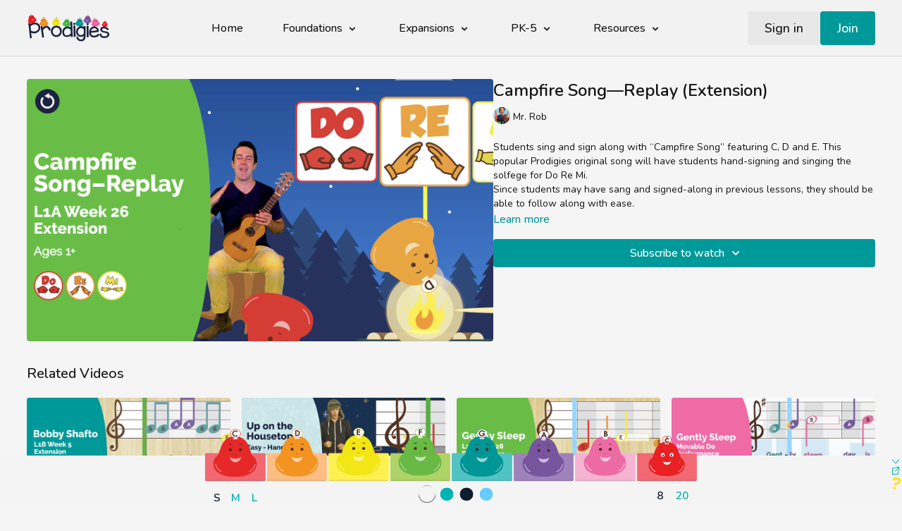

--- FILE ---
content_type: text/html; charset=utf-8
request_url: https://play.prodigies.com/programs/565355
body_size: 114468
content:
<!DOCTYPE html>
<html lang="en" class="h-full">
  <head>
    <meta name="csrf-param" content="authenticity_token" />
<meta name="csrf-token" content="fy7nRkHthocUJNbwQRFuzqf0uwFdiyD4H5K7IT2G97-OErmb5N9DTM2jqVuJOPY3QKZNYNlnND-LnbHMrQNOIw" />
    <meta charset="utf-8">
    <meta name="viewport" content="width=device-width, initial-scale=1.0">

    <link rel="preconnect" href="https://alpha.uscreencdn.com">
    <link rel="preconnect">
    <link rel="stylesheet" href="https://fonts.googleapis.com/css2?family=Inter:wght@400;500;600;700&amp;display=swap">

    <meta name="view-transition" content="same-origin">

    <script src="https://assets-gke.uscreencdn.com/vite/assets/web-components-0lA6EdJK.js" crossorigin="anonymous" type="module"></script><link rel="modulepreload" href="https://assets-gke.uscreencdn.com/vite/assets/preload-helper-B8hUOznO.js" as="script" crossorigin="anonymous">
    <script src="https://assets-gke.uscreencdn.com/vite/assets/storefront_hotwire-H89AkORG.js" crossorigin="anonymous" type="module"></script><link rel="modulepreload" href="https://assets-gke.uscreencdn.com/vite/assets/preload-helper-B8hUOznO.js" as="script" crossorigin="anonymous">
<link rel="modulepreload" href="https://assets-gke.uscreencdn.com/vite/assets/browser-BlFPUupV.js" as="script" crossorigin="anonymous"><link rel="stylesheet" href="https://assets-gke.uscreencdn.com/vite/assets/storefront_hotwire-BGLc7EE4.css" media="screen" />
    <link rel="stylesheet" href="https://assets-gke.uscreencdn.com/vite/assets/tailwind-B3ttZ31R.css" media="all" />
    <link rel="stylesheet" href="https://assets-gke.uscreencdn.com/vite/assets/storefront_common-UgTNt1SK.css" media="all" />

      <script>
        window.hotwireCatalog = true
        window.addEventListener('turbo:before-fetch-request', function (event) {
          event.detail.fetchOptions.headers['X-Fastly-Origin'] = "prodigiesmusic"
        })
      </script>
    <script>
      window.apiUrl = "https://api.uscreencdn.com"
      window.apiOrigin = "prodigiesmusic"
    </script>

    <script>
//<![CDATA[
window.gon={};gon.global={"uppy_companion_url":"/uppy","assets_cdn_url":"https://alpha.uscreencdn.com","mixpanel_token":"44e8d04b49529b306bd4a1c79afcc56e"};gon.feature_flags=["themeless","show_captcha","show_captcha_v3","confirm_email_on_gift_card_sign_up","cover_my_fees","checkout_donations","google_play_subscriptionsv2","hotwire_catalog","passwordless_sign_up","rudolph_email_broadcasts","content_moderation","automations","external_checkout_apple","people_v2","mobile_calendar","calendar_push_notifications","apps_update_requests","native_catalog_free_tag_disabled","account_creation_required","banner_with_live_stream_overage","paypal_beta","client_emails_footer","force_shortened_checkout","new_video_get_access_page","new_gifts","real_time_apple_notifications","real_time_roku_notifications","real_time_amazon_notifications","real_time_android_notifications","apiv2_collection_video_access_fallback","tailwind_latest","rich_user_profile","pause_subscriptions","stripe_subscriptions","dm_attachments_in_app","live_chat_with_react","new_admin_home","custom_google_cast_receiver","starter_plan","welcome_experience","jit_notifications_v2","native_apps_customization","native_apps_external_tab"];gon.settings={"primary_color":"#009999","commenting":false,"my_library":false,"stats_id":"c43v645rpolt89529v2pesifn","analytics_env_id":"production","chapter_style":"sidebar","store_title":"Prodigies Music","continue_watching":true,"mark_as_watched":true,"live_event_feed_link":null,"locale":"en","autoplay":true,"uplayer":true,"show_notifications_center":false,"time_format":null,"local_timezone":null};gon.currency="USD";gon.locale="en";gon.country="US";gon.stripe="pk_live_DImPqz7QOOyx70XCA9DSifxb";gon.recaptcha_v3_pub_key="6LenX-EZAAAAAAITxgGIXKB3S2OVKsM5r5tg0wKL";gon.store_id=11794;gon.writing_direction="ltr";
//]]>
</script>

    <script>
      var sentryDsn = 'https://4edb6728c95ea31782114638042ef4e2@o282387.ingest.us.sentry.io/4509910289350656'
      var sentryStorefrontActive = true
      var sentryStorefrontSampleRate = 1.0
      var railsEnv = 'production'
      var analyticsHost = 'https://stats.uscreen.io'
      var uscreenStoreId = 11794
      var isUscreenUserImpersonated = false
      var analyticsConfig = null
      var storeId = 11794
    </script>

      <link
        rel="shortcut icon"
        href="https://alpha.uscreencdn.com/images/favicontypes/11979/favicon.1694623456.png"
      >

      <script src="https://js.stripe.com/v3/" async></script>

    <script
  type="module"
  crossorigin
  src="https://cdn.jsdelivr.net/npm/@uscreentv/video-player@1.4.0/+esm"
></script>

      <title>Campfire Song—Replay (Extension)</title>
<meta name="description" content="Campfire Song—Replay (Extension)">
<meta name="keywords" content="8Bells">
<!-- Twitter Card data -->
<meta name="twitter:card" content="summary_large_image">
<meta name="twitter:title" content="Campfire Song—Replay (Extension)" />
<meta name="twitter:description" content="Campfire Song—Replay (Extension)" />
<meta name="twitter:image" content="https://alpha.uscreencdn.com/1110xnull/images/programs/565355/horizontal/big_11794_2Fcatalog_image_2F634762_2Fci7n8vFXQyakc1ECkD3A_Week_2026-Campfire_20Song_20Replay.png?auto=webp" />
<!-- Open Graph data -->
<meta property="og:title" content="Campfire Song—Replay (Extension)" >
<meta property="og:type" content="video.other" >
<meta property="og:url" content="https://play.prodigies.com/programs/565355" >
<meta property="og:image" content="https://alpha.uscreencdn.com/1110xnull/images/programs/565355/horizontal/big_11794_2Fcatalog_image_2F634762_2Fci7n8vFXQyakc1ECkD3A_Week_2026-Campfire_20Song_20Replay.png?auto=webp" >
<meta property="og:description" content="Campfire Song—Replay (Extension)" >
<link rel="canonical" href="https://play.prodigies.com/programs/565355" />
<script type="application/ld+json">
  {
    "@context": "https://schema.org",
    "@type": "VideoObject",
    "name": "Campfire Song—Replay (Extension)",
    "description": "Campfire Song—Replay (Extension)",
    "thumbnailUrl": "https://alpha.uscreencdn.com/1110xnull/images/programs/565355/horizontal/big_11794_2Fcatalog_image_2F634762_2Fci7n8vFXQyakc1ECkD3A_Week_2026-Campfire_20Song_20Replay.png?auto=webp",
    "uploadDate": "2020-07-28T22:49:56-04:00",
    "duration": "PT6M52S",
    "contentUrl": "https://play.prodigies.com/programs/565355"
  }
</script>


    <!-- Google Analytics -->
  <script>
    (function(i,s,o,g,r,a,m){i['GoogleAnalyticsObject']=r;i[r]=i[r]||function(){
      (i[r].q=i[r].q||[]).push(arguments)},i[r].l=1*new Date();a=s.createElement(o),
      m=s.getElementsByTagName(o)[0];a.async=1;a.src=g;m.parentNode.insertBefore(a,m)
    })(window,document,'script','//www.google-analytics.com/analytics.js','ga');
    ga('create', 'UA-51463957-1', 'auto');
    ga('send', 'pageview');
    ga('clientTracker.send', 'pageview');
  </script>

<!-- End Google Analytics -->

    <!-- Google Tag Manager -->
<!-- End Google Tag Manager -->


    <style>
    :root {
        --primary: #009999;
        --primary-rgb: 0, 153, 153;
        --contrast-text-color: #FFFFFF;
        --contrast-to-primary-color: #fff;
    }
</style>
<style id="custom-theme-styles" media="all">
    body.light {
        --main-color-h: 0;
        --main-color-s: 100;
        --main-color-l: 100;
        --ds-bg-main: hsl(0, 100%, 100%);

        --ds-bg-default: hsl(var(--main-color-h), calc(var(--main-color-s) * 1%), 96%);
        --ds-bg-inset: hsl(var(--main-color-h), calc(var(--main-color-s) * 1%), 91%);
        --ds-bg-overlay: hsl(var(--main-color-h), calc(var(--main-color-s) * 1%), 98%);
        --ds-bg-subtle: hsl(var(--main-color-h), calc(var(--main-color-s) * 1%), 91%);

        --ds-border-default: hsl(var(--main-color-h), calc(var(--main-color-s) * 1%), 85%);
        --ds-fg-default: hsl(var(--main-color-h), calc(var(--main-color-s) * 1%), 8%);
        --ds-fg-muted: hsl(var(--main-color-h), calc(var(--main-color-s) * 1%), 25%);
        --ds-fg-subtle: hsl(var(--main-color-h), calc(var(--main-color-s) * 1%), 50%);
    }

    body.dark {
        --main-color-h: 0;
        --main-color-s: 100;
        --main-color-l: 0;
        --ds-bg-main: hsl(0, 100%, 0%);

        --ds-bg-default: hsl(var(--main-color-h), calc(var(--main-color-s) * 1%), 10%);
        --ds-bg-overlay: hsl(var(--main-color-h), calc(var(--main-color-s) * 1%), 2%);
        --ds-bg-inset: hsl(var(--main-color-h), calc(var(--main-color-s) * 1%), 6%);
        --ds-bg-subtle: hsl(var(--main-color-h), calc(var(--main-color-s) * 1%), 15%);

        --ds-border-default: hsl(var(--main-color-h), calc(var(--main-color-s) * 1%), 20%);
        --ds-fg-default: hsl(var(--main-color-h), calc(var(--main-color-s) * 1%), 98%);
        --ds-fg-muted: hsl(var(--main-color-h), calc(var(--main-color-s) * 1%), 70%);
        --ds-fg-subtle: hsl(var(--main-color-h), clamp(7%, calc(calc(var(--main-color-s) - 10) * 1%), 100%), 60%);
    }

    body.dark,
    body.light {
        --main-color-h: 0;
        --main-color-s: 0;
        --main-color-l: 95;
        --ds-bg-main: hsl(0, 0%, 95%);
    }
</style>

    <script src="https://unpkg.com/axios/dist/axios.min.js"></script>
<script>
  const FOUNDATIONS_SUBSCRIPTIONS = [211696, 211694, 210476, 210210];
  const EXPANSIONS_SUBSCRIPTIONS = [211696, 210476];
  const PK5_SUBSCRIPTIONS = [210055];

  const FOUNDATIONS_CATEGORIEES = [39882, 248175, 250170, 250173, 237539, 44332, 57836];
  const EXPANSIONS_CATEGORIEES = [39882, 44015, 44016, 248175, 250170, 250173, 237539, 44332, 57836];
  const PK5_CATEGORIEES = [240441, 256514, 39882, 44332, 24741, 250173, 237539, 248175];

  (async () => {
    try {
      const { data: session } = await axios.get('/api/sessions', { headers: { 'Accept': 'application/json' }});
      if (!session?.logged) return;

      const { data: user } = await axios.get('/api/users/me', { headers: { 'Accept': 'application/json' }});
      if (!user?.subscriber) return;

      const { data: subscription } = await axios.get('/api/subscriptions/active', { headers: { 'Accept': 'application/json' }});
      const planId = Number(subscription?.plan?.id);
      if (!Number.isFinite(planId)) return;

      const subscriptionConfigs = [
        { name: 'EXPANSIONS', planIds: EXPANSIONS_SUBSCRIPTIONS, categoryIds: EXPANSIONS_CATEGORIEES },
        { name: 'PK5', planIds: PK5_SUBSCRIPTIONS, categoryIds: PK5_CATEGORIEES },
        { name: 'FOUNDATIONS', planIds: FOUNDATIONS_SUBSCRIPTIONS, categoryIds: FOUNDATIONS_CATEGORIEES },
      ];

      const matchedConfigs = subscriptionConfigs.filter(({ planIds }) => planIds.includes(planId));
      if (!matchedConfigs.length) return;

      const allowedCategoryIds = [...new Set(matchedConfigs.flatMap(({ categoryIds }) => categoryIds))];
      if (!allowedCategoryIds.length) return;

      const existingStyle = document.getElementById('subscription-category-filter');
      if (existingStyle) existingStyle.remove();

      const style = document.createElement('style');
      style.id = 'subscription-category-filter';
      style.type = 'text/css';

      const categorySelectors = allowedCategoryIds
        .map((id) => `.category-group[data-category-id="${id}"]`)
        .join(',\n');

      const cssRules = [
        '.category-group { display: none !important; }',
        categorySelectors ? `${categorySelectors} {\n  display: flex !important;\n}` : '',
        '#continue_watching_row .category-group,\n#favorites_row .category-group {\n  display: flex !important;\n}',
      ]
        .filter(Boolean)
        .join('\n');

      style.textContent = cssRules;
      document.head.appendChild(style);
    } catch (error) {
      console.error('Access control error:', error);
    }
  })();
</script>


<!-- Deadline Funnel --><script type="text/javascript" data-cfasync="false">function SendUrlToDeadlineFunnel(e){var r,t,c,a,h,n,o,A,i = "ABCDEFGHIJKLMNOPQRSTUVWXYZabcdefghijklmnopqrstuvwxyz0123456789+/=",d=0,l=0,s="",u=[];if(!e)return e;do r=e.charCodeAt(d++),t=e.charCodeAt(d++),c=e.charCodeAt(d++),A=r<<16|t<<8|c,a=A>>18&63,h=A>>12&63,n=A>>6&63,o=63&A,u[l++]=i.charAt(a)+i.charAt(h)+i.charAt(n)+i.charAt(o);while(d<e.length);s=u.join("");var C=e.length%3;var decoded = (C?s.slice(0,C-3):s)+"===".slice(C||3);decoded = decoded.replace("+", "-");decoded = decoded.replace("/", "_");return decoded;} var dfUrl = SendUrlToDeadlineFunnel(location.href); var dfParentUrlValue;try {dfParentUrlValue = window.parent.location.href;} catch(err) {if(err.name === "SecurityError") {dfParentUrlValue = document.referrer;}}var dfParentUrl = (parent !== window) ? ("/" + SendUrlToDeadlineFunnel(dfParentUrlValue)) : "";(function() {var s = document.createElement("script");s.type = "text/javascript";s.async = true;s.setAttribute("data-scriptid", "dfunifiedcode");s.src ="https://a.deadlinefunnel.com/unified/reactunified.bundle.js?userIdHash=eyJpdiI6Ik9IcFE2dDJnaDdvWlhZZVRhemRXcGc9PSIsInZhbHVlIjoiWW9PZnBjeGRpSGVrZFBcL3gyMUJ4UXc9PSIsIm1hYyI6Ijk1OWE5MTYwYzcxMWEyNDQ2ZDE3Yzg2ZDM4ZDc1YjM3MmUzYWE3ZDAxNGZiMjdlMDY5ZTRlMzVjYmNhZmJjNjUifQ==&pageFromUrl="+dfUrl+"&parentPageFromUrl="+dfParentUrl;var s2 = document.getElementsByTagName("script")[0];s2.parentNode.insertBefore(s, s2);})();</script><!-- End Deadline Funnel -->

<script>
(function () {
  const APP_ID = "g8gme9fh";

  // Lightweight GET helper: prefers axios, falls back to fetch
  function getJSON(url) {
    if (window.axios) {
      return window.axios
        .get(url, { headers: { Accept: "application/json" } })
        .then(r => r.data);
    }
    return fetch(url, { headers: { Accept: "application/json" } })
      .then(r => (r.ok ? r.json() : Promise.reject(new Error("HTTP " + r.status))));
  }

  // Load Intercom widget once and cache the promise
  function loadIntercom() {
    if (window.Intercom && window.Intercom.booted) return Promise.resolve();
    if (window.__intercomLoadPromise) return window.__intercomLoadPromise;

    window.__intercomLoadPromise = new Promise(resolve => {
      const s = document.createElement("script");
      s.async = true;
      s.src = "https://widget.intercom.io/widget/" + APP_ID;
      s.onload = resolve;
      (document.head || document.body).appendChild(s);
    });
    return window.__intercomLoadPromise;
  }

  async function initIntercom() {
    // Base settings for guests
    const settings = { app_id: APP_ID };

    try {
      // Check session
      const sessionResp = await getJSON("/api/sessions", { headers: { 'Accept': 'application/json' }});
      if (sessionResp && sessionResp.logged) {
        // Enrich with user info when logged in
        const user = await getJSON("/api/users/me", { headers: { 'Accept': 'application/json' }});
        if (user) {
          if (user.name) settings.name = user.name;
          if (user.email) settings.email = user.email;
        }
      }
    } catch (_) {
      // Silent fail: keep guest settings
    }

    window.intercomSettings = settings;

    // Ensure widget is loaded, then boot or update
    await loadIntercom();
    if (typeof window.Intercom === "function") {
      if (!window.__intercomBooted) {
        window.Intercom("boot", settings);
        window.__intercomBooted = true;
      } else {
        window.Intercom("update", settings);
      }
    }
  }

  // Run on load; expose a manual refresher for SPA routes if needed
  function start() {
    initIntercom();
    window.refreshIntercomUser = initIntercom; // optional reuse
  }

  if (document.readyState === "complete") start();
  else window.addEventListener("load", start);
})();
</script>


<!-- Redirect Root to /catalog -->
<script>
  if (window.location.pathname === '/' || window.location.pathname === '/index.html') {
    window.location.replace('/catalog');
  }
  // If location is /not_found, then redirect to https://play.prodigies.com/programs/playtime-prodigies?categoryId=50404
  if (window.location.href === 'https://play.prodigies.com/not_found' || window.location.href === 'https://play.prodigies.com/not_found/') {
    window.location.href = 'https://play.prodigies.com/programs/playtime-prodigies?categoryId=50404';
  }
</script>

<!-- Google tag (gtag.js) 2024 Sign Up -->
<script async src="https://www.googletagmanager.com/gtag/js?id=AW-977197372"></script>
<script>
  window.dataLayer = window.dataLayer || [];
  function gtag(){dataLayer.push(arguments);}
  gtag('js', new Date());

  gtag('config', 'AW-977197372');
</script>


<style>
  @import url('https://fonts.googleapis.com/css2?family=Nunito:wght@100;200;300;400;500;600;700;800;900&display=swap');

  h1, h2, h3, h4, h5, .s-button {
    font-family: 'Nunito';
    font-weight: 900;
  }

  body, html, .p {
    font-family: 'Nunito';
    font-weight: 400;
  }

  a {
    font-family: 'Nunito';
    font-weight: 700;
  }

  .col-span-full {
    font-family: 'Nunito';
    font-weight: 700;
  }

</style>

<style>

.variant-light.color-primary[data-v-34fb8360] {
    background: #ffd25b!important;
    color: #1b233e!important;
    font-size: 20px;
}



.plan-content[data-v-b3cb91c0] {
    align-items: center;
    text-align: center;
    }

.mobile-customer-infor-footer {
  display: none!important;
}
.customer-info-footer--title {
  background: #0f9e99;
  padding: 15px 20px;
  border-radius: 15px;
  font-size: 15px;
  font-weight: 600;
  color: #1b233e;
  text-align: center;
  margin: 20px auto;
  position: relative;
}
.customer-info-footer--title + img {
  max-width: 250px;
  margin: 0 auto;
}
.customer-info-footer--title:before,
.customer-info-footer--title:after {
  content: '';
  display: block;
  position: absolute;
  background: url('https://s3.amazonaws.com/unode1/assets/11794/nXiCr67oRhXxNcpVxVmO_quotes.svg') center no-repeat;
  background-size: contain;
  width: 28px;
  height: 28px;
}

.customer-info-footer--title:before {
  top: -10px;
  left: -10px;
}

.customer-info-footer--title:after {
  bottom: -10px;
  right: -10px;
  transform: rotate(180deg);
}

@media screen and (max-width: 991px) {
  .customer-info-footer {
    display: none;
  }
  .mobile-customer-infor-footer {
    display: block;
    max-width: 150px;
    margin-top: -25px;
  }
  .card .description.touched {
    display: flex;
    align-items: flex-start;
    justify-content: center;
  }
}

/*
.dropdown--body a:hover {
  background-color: #007f7c !important;
}
*/

.custom-header-wrap {
  margin: 0 auto;
  display:flex !important;
  align-items:center !important;
}

@media (max-width: 768px) {
  .custom-header-wrap {
   margin: 0 0 0 auto;
  }
}

/* Teal changes */

div[data-v-050f08fe] div.right-side[data-v-7979a020], div[data-v-007b2104] div.right-side[data-v-7979a020] {
  background:#0f9e99 !important;
  color:#1b233e;
}

/* div div p {
  color:#FFF;
} */

div[data-v-122f65fe] div.md,  div[data-v-122f65fe] a {
  color:#1b233e !important;
}

h2.customer-info-footer--title {
  background:#FFD25B;
}

div.customer-info-footer h2.customer-info-footer--title {
  color:#000;
}

.customer-info-footer img {
  display:none;
}

div[data-v-122f65fe] {
  color:#1b233e !important;
}

/*
footer a,
footer #store-title,
#website-header #website-links ul > li a  {
  color: #fff;
}

/*
#website-header #website-links li > ul li a {
  color: #000;
} */

</style>

	


<style>
  div.btns-block > a.cancel-btn {
    color: #2a3135 !important;
  }
  /*code added by PG to align logo to left*/
  /*body > div.header > div > div > div.top_menu--logo {*/
  /*margin: auto!important;*/
}
  /*code added by PG to align logo to left*/
</style>

<style>
/*code added by Daniel on Nov 22 to add a message in the delete user page*/

  body > div.relative.z-100 > div:nth-child(1) > div > div:nth-child(2) > div.flex.flex-col.mt-8 > div > label:after {
   margin-top: 2em;
    content: "Reach out to support@prodigies.com to confirm that your subscription is cancelled before deleting this account";
    border: 1px solid #B2D4CD;
    background-color: #B2D4CD;
    display: block;
  }
 /*end of Daniel's code*/

.catalog .category-group:nth-last-child(-n+4){
  height: 0px;
  visibility: hidden;
}

/* hide category 20 bells, 8 bells */
[data-category-id="57815"],
[data-category-id="48215"] {
  display: none;
}

.custom-header-wrap {
  margin: 0 auto;
  display:flex !important;
  align-items:center !important;
}

 
</style>


<script>
  window.intercomSettings = {
    api_base: "https://api-iam.intercom.io",
    app_id: "g8gme9fh"
  };
</script>
<script>
// We pre-filled your app ID in the widget URL: 'https://widget.intercom.io/widget/g8gme9fh'
(function(){var w=window;var ic=w.Intercom;if(typeof ic==="function"){ic('reattach_activator');ic('update',w.intercomSettings);}else{var d=document;var i=function(){i.c(arguments);};i.q=[];i.c=function(args){i.q.push(args);};w.Intercom=i;var l=function(){var s=d.createElement('script');s.type='text/javascript';s.async=true;s.src='https://widget.intercom.io/widget/g8gme9fh';var x=d.getElementsByTagName('script')[0];x.parentNode.insertBefore(s,x);};if(document.readyState==='complete'){l();}else if(w.attachEvent){w.attachEvent('onload',l);}else{w.addEventListener('load',l,false);}}})();
</script>
<!-- <script src="/assets/lifetime_membership_dashboard.js"></script> -->
<script>
  let lifetime = false;
  let getLifetimeInfo = () => {
    if (location.href.includes('/account')) {
        axios.get(`/api/sessions`, { headers: { 'Accept': 'application/json' }}).then(response => {
        let data = response.data
          if (data.logged) {
            axios.get(`/api/ownerships`, { headers: { 'Accept': 'application/json' }}).then(response => {
              let data = [...response.data]
              data.forEach( product => {
                if (
                  product.product_id === 47458 || 
                  product.product_id === 50911 || 
                  product.product_id === 210515 || 
                  product.product_id === 210492 || 
                  product.product_id === 210225 || 
                  product.product_id === 66615 || 
                  product.product_id === 209745 ||
                  product.product_id === 210162
                ) {
                  lifetime = true;
                  axios.get(`/api/users/me`, { headers: { 'Accept': 'application/json' }}).then(response => {
                    let user = response.data;
                    if (!user.subscriber) {
                      hideSubscription()
                    }
                  })
                  
                }
              })
            })
          }
        })
    }
  }

  let hideSubscription = () => {
    if (location.href.includes('/account')) {
      if(lifetime) {
        let subBlock = document.getElementById('user_subscription')
        if(!subBlock.classList.contains('touched')) {
          let wrapper = subBlock.closest('div.flex')
          wrapper.style.display = 'none'
          wrapper.classList.add('touched')
        }
      }
    }
    setTimeout(hideSubscription, 500)
  }


  getLifetimeInfo()
  
</script>




<!-- START BELLS -->
<style>
div.bell {
    position: relative;
}
img.bell_active_image {
    position: absolute;
    top: 0;
    left: 0;
}
div.bells_container {
    --prodigies-teal: #00b3b3;
    --prodigies-red: #C51A21;
    --prodigies-dark-blue: #0F1C2D;
    --prodigies-off-white: #EAFFFD;
    --prodigies-light-blue: #66CCFF;
    --prodigies-grey: #F4F4F4;
    --prodigies-yellow: #FFD700;
    --twenty-percent-black: rgba(0,0,0,0.2);
    --twenty-percent-white: rgba(255,255,255,0.2);
}
div.bells_color_scheme_teal {
    --bells-container-background-color: var(--prodigies-teal);
    --bells-container-border-color: var(--prodigies-yellow);
    --bells-container-text-color: var(--prodigies-off-white);
    --bells-container-active-link-color: var(--bells-container-border-color);
    --size-option-background-color: var(--twenty-percent-black);
}
div.bells_color_scheme_dark_blue {
    --bells-container-background-color: var(--prodigies-dark-blue);
    --bells-container-border-color: var(--prodigies-teal);
    --bells-container-text-color: var(--prodigies-off-white);
    --bells-container-active-link-color: var(--bells-container-border-color);
    --size-option-background-color: var(--twenty-percent-white);
}
div.bells_color_scheme_light_blue {
    --bells-container-background-color: var(--prodigies-light-blue);
    --bells-container-border-color: var(--prodigies-dark-blue);
    --bells-container-text-color: var(--prodigies-off-white);
    --bells-container-active-link-color: var(--prodigies-dark-blue);
    --size-option-background-color: var(--twenty-percent-white);
}
div.bells_color_scheme_grey {
    --bells-container-background-color: var(--prodigies-grey);
    --bells-container-border-color: transparent;
    --bells-container-text-color: var(--prodigies-teal);
    --bells-container-active-link-color: var(--prodigies-dark-blue);
    --size-option-background-color: var(--prodigies-grey);
}
div.bells_container_small_8 {
    transition: all 0.5s ease-in-out;
}
div.bells_container_small_20 {
}
div.bells_container_small_20 div.bells {
    margin-top:-6%;
}
div.bells_size_small {
    transition: all 0.5s ease-in-out;
}
div.bells_container_size_small_8 .bells_container_inner {
    width:50vw;
    max-width:50vw;
}
div.bells_container_medium_8 {
    transition: all 0.5s ease-in-out;
}
div.bells_container_medium_20 {
    transition: all 0.5s ease-in-out;
}
div.bells_size_medium {
    transition: all 0.5s ease-in-out;
}
div.bells_container_large_8 {
    transition: all 0.5s ease-in-out;
}
div.bells_container_large_20 {
    transition: all 0.5s ease-in-out;
    padding-top:.7rem;
}
div.bells_size_large {
    transition: all 0.5s ease-in-out;
}
div.bells_container_inner_small {
    width:45vw;
    max-width:45vw;
    min-width:700px;
    transition: all 0.5s ease-in-out;
}
div.bells_container_inner_medium {
    width:70vw;
    max-width:70vw;
    min-width:800px;
    transition: all 0.5s ease-in-out;
}
div.bells_container_inner_large {
    width:97.5vw;
    max-width:97.5vw;
    transition: all 0.5s ease-in-out;
}
div.bells_container {
    background:var(--bells-container-background-color);
    position:fixed;
    bottom:0;
    left:0;
    right:0;
    transition: all 0.5s ease-in-out;
    justify-content:flex-start;
    display:flex;
    row-gap:4%;
    flex-direction:column;
}
div.bells_container_inner {
    margin-left:auto;
    margin-right:auto;
    transition: all 0.5s ease-in-out;
}
div .panel_controls {
    display:flex;
    flex-direction: column;
    position:absolute;
    top:3%;
    right:0.2%;
    column-gap:.5rem;
    row-gap:5%;
    width:1%;
    color: var(--bells-container-text-color);
    justify-content: start;
    flex-wrap:wrap;
    z-index:300;
}
div.bells_container .panel_controls a {
    color: var(--bells-container-text-color);
}
div.bells_container .panel_controls a:hover {
    color: var(--bells-container-active-link-color);
    cursor:pointer;
}
div.bells_container .panel_controls a#popout_button {
    opacity:1;
    transition: all 0.5s ease-in-out;
}
div.bells_container .panel_controls a#help_button {
    margin-top:.3rem;
}
div.bells_container.minimized .panel_controls a#popout_button {
    opacity:0;
}
div.bells_container.minimized .panel_controls a#minimize_button svg {
    transform:rotate(180deg) scale(1.5);
    transition: all 0.5s ease-in-out;
}
.animated_bounce {
    animation: wiggle 2s infinite ease-in-out;
    transition: all 0.5s ease-in-out;
}
.animated_bounce svg {
    color:#FFD702;
    transition: all 0.5s ease-in-out;
}
@keyframes bounce {
    0% {
        transform: translateY(0);
    }
    50% {
        transform: translateY(-10px);
    }
    100% {
        transform: translateY(0);
    }
}
@keyframes wiggle {
    0% {
      transform: rotate(-3deg) scale(1.3);
    }
    20% {
      transform: rotate(20deg) scale(1.3);
    }
    40% {
      transform: rotate(-15deg) scale(1.4);
    }
    60% {
      transform: rotate(5deg) scale(1.3);
    }
    90% {
      transform: rotate(-1deg) scale(1.3);
    }
    100% {
      transform: rotate(0) scale(1.2);
    }
  }
  @keyframes heyThere {
    0% {
      transform: translateY(0) scale(1);
    }
    50% {
      transform: translateY(-10px) scale(1.1);
    }
    100% {
      transform: translateY(0);
    }
  }
div.bells_help_overlay_container {
    position:fixed;
    top:0;
    left:0;
    width:100%;
    height:100%;
    background:rgba(0,0,0,0.3);
    display:flex;
    justify-content:center;
    align-items:center;
    opacity:0;
    visibility:hidden;
    pointer-events:none;
    transition:opacity 0.3s ease;
}
div.bells_help_overlay_inner {
    background:#0E1C2D;
    padding:0 1.5rem;
    border-radius:1rem;
    border:5px solid #FFD702;
    width:80%;
    max-width:700px;
    height:auto;
    max-height:80%;
    overflow:hidden;
    position:relative;
    transform:scale(0.95);
    opacity:0;
    transition:opacity 0.3s ease, transform 0.3s ease;
}
div.bells_help_overlay_content {
    color:#EAFFFD;
    padding-bottom:1.5rem;
    overflow-x:hidden;
    overflow-y:auto;
}
div.bells_help_overlay_content h2 {
    margin-bottom:0;
    color:#FFD702;
    font-size:2rem;
}
div.bells_help_overlay_content h3 {
    color:#FFD702;
    font-size:1.5rem;
    margin-bottom:0;
}
div.bells_help_overlay_content_table {
    display:flex;
    flex-direction:column;
    row-gap:1.3rem;
    margin-bottom:1rem;
}
div.bells_help_overlay_content_table div:first-of-type div {
    font-weight:bold;
    font-size:1.2rem;
    color: #E82829;
    justify-content:center;
}
div.bells_help_overlay_content_table div {
    display:flex;
    flex-direction:row;
    column-gap:2rem;
    align-items:center;
    align-items:flex-start;
}
div.bells_help_overlay_content_table div > div:first-of-type {
    font-weight:bold;
    flex-basis:25%;
}
div.bells_help_overlay_content_table div:not(:first-of-type) > div:first-of-type {
    flex-wrap:wrap;
    font-family:Monospace;
    color:#00b3b3;
}
div.bells_help_overlay_content_table div > div:last-of-type {
    flex-basis:75%;
}
div.bells_help_overlay_inner .close_button {
    position:absolute;
    top:-2%;
    right:-2%;
}
div.bells_help_overlay_inner .close_button_inner {
    position:relative;
    width:1.8rem;
    height:1.8rem;
    display:flex;
    justify-content:center;
    align-items:center;
    cursor:pointer;
    background:#00b3b3;
    border-radius:50%;
    border: 4px solid white;
    padding:.1rem;
}
div.bells_help_overlay_inner .close_button_inner a {
    color: #FFF;
    text-decoration:none;
    font-size:1.5rem;
}
div.bells_container div.help_message {
    position:absolute;
    width:100%;
    display:flex;
    justify-content: center;
    align-items:flex-end;
    flex-wrap:nowrap;
}
div.bells_container .panel_controls svg {
    width:100%;
    margin:0;
    padding:0;
    height:100%;
    cursor:pointer;
}
div#bells_help_button {
    transition: all 0.5s ease-in-out;
}
div.bells_container.minimized {
    height:5rem;
    transform:translateY(70%);
    border:none;
    background:transparent;
    color:var(--prodigies-dark-blue);
}
div.bells_container a {
    color:var(--bells-container-text-color);
    transition: all 0.5s ease-in-out;
}
div.bells_container.minimized a {
    color:var(--prodigies-dark-blue);
}
div.bells_container.minimized .bells, div.bells_container.minimized .options {
    transform:translateY(90%);
}
div.bell {
    width:0;
    cursor:pointer;
    transition: all 0.5s ease-in-out;
}
div.bell.shown {
    width:100%;
}
div.bells {
    margin-left:auto;
    margin-right:auto;
    margin-top:-5%;
    display:flex;
    position:relative;
    flex-direction:column;
    justify-content:flex-start;
    align-items:center;
    transition: all 0.5s ease-in-out;
    width:100%;
}
div.bells_top_row {
    display:flex;
    margin-top:-1.3%;
    flex-direction:row;
    width:92%;
    column-gap:.5rem;
    transition: all 2s 0.5s ease-in-out;
    height:0px;
}
div.bells_top_row.shown {
    transition: all 2s 0.5s ease-in-out;
    height:auto;
}
div.bells_top_row .bell {
    transform:translateY(20rem) scale(0) rotateX(90deg);
    opacity:0;
    transition: all 0.5s ease-in-out;
    flex-basis:9%;
    margin-top:-.3%;
}
div.bells_top_row .bell.shown {
    transform:translateY(2rem) scale(1) rotateX(0);
    opacity:1;
    height:auto;
}
div.bells_main_row {
    display:flex;
    flex-direction:row;
    justify-content:flex-start;
    align-items:center;
    column-gap: 0.5%;
    margin-top:-.5%;
    transition: all 0.5s ease-in-out;
}
div.bells_main_row, div.bells_top_row {
}
div.option_row {
    margin: 0 auto;
    transition: all 0.5s ease-in-out;
    display:flex;
    flex-direction:row;
    justify-content:space-between;
    align-items:space-between;
    width:98.5%;
    z-index:300;
}
div.option_row_small {
}
div.option_row_medium {
}
div.option_row_large {
}
div.bells {
}
div#background_color_option {
    display:flex;
}
div#bell_size_option {
    background-color:var(--size-option-background-color);
    border-radius: .4rem .4rem 0 0;
    display:flex;
    justify-content: center;
    align-items: center;
    column-gap:0rem;
}
div#bell_size_option img {
    cursor:pointer;
}
div.bells div.bell img {
    width: 100%;
    cursor:pointer;
}
div.bells div.bell {
    position:relative;
    transition: all 0.5s ease-in-out forwards;
}
div.bells div.bell img.bell_image {
    opacity:0;
    animation: slideIn 0.5s ease 0.5s forwards;
}
@keyframes slideIn {
    0% {
        opacity:0;
        transform: translateY(100%);
    }
    100% {
        opacity:1;
        transform: translateY(0);
    }
}
div.option_row {
    display:flex;
    flex-direction:row;
    justify-content:space-between;
    color:var(--bells-container-text-color);
    font-size:.8rem;
}
body#bells_popout div.option_row {
    font-size:1.2vw;
    text-align:right;
    margin-right:auto;
    margin-left:auto;
}
body#bells_popout div.bells {
}
body#bells_popout div.panel_controls {
    right:1.5vw;
    transition: all 0.5s ease-in-out;
}
body#bells_popout div.panel_controls svg {
    width: 8vh;
    max-width: 1.8vw;
    min-width: .5vw;
}
div.option_row svg {
    cursor:pointer;
    margin-left:.25rem;
    margin-right:.25rem;
    height:98%;
}
div.option_row a {
    color: var(--bells-container-text-color);
    text-decoration: none;
    font-size: 1.2em;
    font-weight: 600;
    padding: 0.2em .5em;
    border-radius: 0.5em .5em 0 0;
    transition: background-color 0.5s ease;
}
div.option_row a:hover {
    color: var(--bells-container-text-color);
}
div.option_row a.active {
    color: var(--bells-container-active-link-color);
}
div.option_row #background_color_option {
    text-align:center;
    justify-content:center;
}
body#bells_popout {
    height:100%;
    min-height:100vh;
}
body#bells_popout .bells_container {
    height:100%;
    width:100%;
    max-width:100vw;
    justify-content:center;
}
body#bells_popout .bells_container_inner {
    width: 98vw;
    height:100%;
    max-width:98vw;
    display:flex;
    flex-direction:column;
    justify-content:space-between;
}
body#bells_popout .bells_container .bells {
    justify-content:center;
    height:100%;
    padding:0;
    margin:0 auto;
}
.bubble {
    position: relative;
    font-family: sans-serif;
    font-size: 18px;
    line-height: 24px;
    width: 35%;
    background: var(--prodigies-yellow);
    border-radius: 40px;
    padding: 24px;
    text-align: center;
    color: #000;
    opacity: 0;
    visibility: hidden;
    transition: all 0.5s ease-in-out;
    bottom: calc(var(--bells-container-height)*1.8);
}
.bubble.shown {
    opacity: 1;
    visibility: visible;
    transition: all 0.5s ease-in-out;
}
.bubble-bottom-left:before {
    content: "";
    width: 0px;
    height: 0px;
    position: absolute;
    border-left: 24px solid var(--prodigies-yellow);
    border-right: 12px solid transparent;
    border-top: 12px solid var(--prodigies-yellow);
    border-bottom: 20px solid transparent;
    left: 32px;
    bottom: -24px;
}
.bubble-bottom-center:before {
    content: "";
    width: 0px;
    height: 0px;
    position: absolute;
    border-right: 18px solid var(--prodigies-yellow);
    border-left: 12px solid transparent;
    border-top: 12px solid var(--prodigies-yellow);
    border-bottom: 20px solid transparent;
    right: 50%;
    bottom: -24px;
}
.bubble-bottom-right:before {
    content: "";
    width: 0px;
    height: 0px;
    position: absolute;
    border-right: 24px solid var(--prodigies-yellow);
    border-left: 12px solid transparent;
    border-top: 12px solid var(--prodigies-yellow);
    border-bottom: 20px solid transparent;
    right: 32px;
    bottom: -24px;
}
#message_1 {
    transform:translate(-50%, 0%);
}
#message_2 {
    transform:translate(-0%, 0%);
}
#message_3 {
    transform:translate(50%, 0%);
}
@media (max-width: 1770px) {
    div.bells_container_large_20 {
        transition: all 0.5s ease-in-out;
        padding-top:0rem;
    }
    div.bells_top_row {
        margin-top:-1%;
    }
}
@media (max-width: 1450px) {
    div.bells_top_row {
        margin-top:-1.3%;
    }
}
@media (max-width: 1000px) {
    div.bells_container {
        width: 100%;
        justify-content: flex-end;
        padding:0;
        margin:0;
        display:flex;
    }
    div.bells_container_inner {
        min-width:100% !important;
    }
    body#bells_popout .bell {
        height:100vh;
        max-height:100vh;
    }
    .bells {
        display:block;
        width:100%;
        justify-content:center;
        align-items:stretch !important;
        padding:0;
        margin:0;
    }
    .bell {
        transform:translate(0);
        margin:0;
        padding:0;
        height:auto;
        display:flex;
        justify-content:center;
        color:#FFF;
        align-items:center;
        min-width:12.5vw;
        width:100%;
        padding-top:2rem;
        padding-bottom:2rem;
        border-bottom:5px solid var(--prodigies-teal);
        box-shadow: inset 0px 0px 5px 2px rgba(0,0,0,0.05);
        font-size:1.5rem;
    }
    .bell:hover {
        box-shadow: inset 0px 0px 8px 1px rgba(0,0,0,0.4);
    }
    div.bells_main_row {
        column-gap:0;
        justify-content:stretch;
        align-items: stretch;
    }
    div.bell img {
        display:none;
    }
    div#bell-c {
        background:#E82829;
    }
    div#bell-c:after {
        content: "C";
    }
    div#bell-d {
        background:#F39523;
    }
    div#bell-d:after {
        content: "D";
    }
    div#bell-e {
        background:#FDF052;
        color:#512d1b;
    }
    div#bell-e:after {
        content: "E";
    }
    div#bell-f {
        background:#69BA45;
    }
    div#bell-f:after {
        content: "F";
    }
    div#bell-g {
        background:#019696;
    }
    div#bell-g:after {
        content: "G";
    }
    div#bell-a {
        background:#7A559F;
    }
    div#bell-a:after {
        content: "A";
    }
    div#bell-b {
        background:#EC6CA4;
    }
    div#bell-b:hover, div#bell-b .mini_bell_active {
        background:#ec448d;
    }
    div#bell-b:after {
        content: "B";
    }
    div#bell-high-c {
        background:#C41B1F;
    }
    div#bell-high-c:after {
        content: "C";
    }
    div#bell-low-a, div#bell-low-b, div#bell-high-d, div#bell-high-e {
        display:none;
    }
    .panel_controls {
        opacity:0;
        visibility:hidden;
        display: none;
        height:0 !important;
    }
    .option_row {
        opacity:0;
        visibility:hidden;
        height:0;
        display:none;
    }
    div.bells_top_row {
        display:none;
        height:0;
    }
    div.bell {
        min-width:40px;
        width:12.5vw;
    }
}
.bells_container {
    z-index:999;
}
.bells_help_overlay_container {
    z-index:9999991229;
}
.bells_help_overlay_container p {
    color:#FFF;
}
.bells_help_overlay_content_table {
    overflow:auto;
    min-height:400px;
    max-height:40vh;
    margin-top:2rem;
}
.bells_help_overlay_container.is-visible {
    opacity:1;
    visibility:visible;
    pointer-events:auto;
}
div.bells_help_overlay_inner.is-visible {
    opacity:1;
    transform:scale(1);
}
#background_color_option svg {
    cursor:pointer;
    outline:none;
}
#background_color_option svg:focus-visible {
    box-shadow:0 0 0 3px rgba(255,255,255,0.4);
    border-radius:50%;
}
#background_color_option svg.active {
    transform:scale(1.2);
    border-radius:50%;
}
#bell_size_option a, #bell_count_option a {
    cursor:pointer;
}
.bell.spacer {
    width:clamp(12px, 2vw, 32px);
    pointer-events:none;
    opacity:0;
}

</style>
<div class="bells_container bells_color_scheme_grey bells_container_small_8">
    <div class="panel_controls">
        <a href="#" id="minimize_button"><svg viewBox="0 0 1024 1024" class="icon" xmlns="http://www.w3.org/2000/svg" fill="currentColor" stroke="currentColor"><path d="M903.232 256l56.768 50.432L512 768 64 306.432 120.768 256 512 659.072z" fill="currentColor"></path></svg></a>
        <a href="#" id="popout_button"><svg fill="currentColor" viewBox="0 0 36 36" xmlns="http://www.w3.org/2000/svg" stroke="currentColor"><path d="M27,33H5a2,2,0,0,1-2-2V9A2,2,0,0,1,5,7H15V9H5V31H27V21h2V31A2,2,0,0,1,27,33Z"></path><path d="M18,3a1,1,0,0,0,0,2H29.59L15.74,18.85a1,1,0,1,0,1.41,1.41L31,6.41V18a1,1,0,0,0,2,0V3Z"></path></svg></a>
        <a href="#" id="help_button"><svg fill="currentColor" xmlns="http://www.w3.org/2000/svg" viewBox="0 0 27.774 27.774"><path d="M10.398,22.811h4.618v4.964h-4.618V22.811z M21.058,1.594C19.854,0.532,17.612,0,14.33,0c-3.711,0-6.205,0.514-7.482,1.543 c-1.277,1.027-1.916,3.027-1.916,6L4.911,8.551h4.577l-0.02-1.049c0-1.424,0.303-2.377,0.907-2.854 c0.604-0.477,1.814-0.717,3.632-0.717c1.936,0,3.184,0.228,3.74,0.676c0.559,0.451,0.837,1.457,0.837,3.017 c0,1.883-0.745,3.133-2.237,3.752l-1.797,0.766c-1.882,0.781-3.044,1.538-3.489,2.27c-0.442,0.732-0.665,2.242-0.665,4.529h4.68 v-0.646c0-1.41,0.987-2.533,2.965-3.365c2.03-0.861,3.343-1.746,3.935-2.651c0.592-0.908,0.888-2.498,0.888-4.771 C22.863,4.625,22.261,2.655,21.058,1.594z"></path></svg></a>
    </div>
    <div class="bells_container_inner bells_container_inner_small">
        <div class="bells bells_size_small">
            <div class="bells_top_row" aria-hidden="true"></div>
            <div class="bells_main_row"></div>
        </div>
        <div class="option_row option_row_small">
            <div class="option" id="bell_size_option">
                <a href="#" id="bell_size_small" data-size="small" class="active">S</a>
                <a href="#" id="bell_size_medium" data-size="medium">M</a>
                <a href="#" id="bell_size_large" data-size="large">L</a>
            </div>
            <div class="option" id="background_color_option">
                <svg id="dot_grey" data-scheme="bells_color_scheme_grey" width="20" height="20" stroke="grey" stroke-width="1"><circle cx="10" cy="10" r="10" fill="var(--prodigies-grey)" /></svg>
                <svg id="dot_teal" data-scheme="bells_color_scheme_teal" width="20" height="20" stroke="white" stroke-width="1"><circle cx="10" cy="10" r="10" fill="var(--prodigies-teal)" /></svg>
                <svg id="dot_dark_blue" data-scheme="bells_color_scheme_dark_blue" width="20" height="20" stroke="white" stroke-width="1"><circle cx="10" cy="10" r="10" fill="var(--prodigies-dark-blue)" /></svg>
                <svg id="dot_light_blue" data-scheme="bells_color_scheme_light_blue" width="20" height="20" stroke="white" stroke-width="1"><circle cx="10" cy="10" r="10" fill="var(--prodigies-light-blue)" /></svg>
            </div>
            <div class="option" id="bell_count_option">
                <a href="#" id="bell_count_8" data-count="8" class="active">8</a>
                <a href="#" id="bell_count_20" data-count="20">20</a>
            </div>
        </div>
    </div>
</div>
<div class="bells_help_overlay_container" aria-hidden="true">
    <div class="bells_help_overlay_inner">
        <div class="close_button">
            <div class="close_button_inner">
                <a href="#" id="bells_help_overlay_close">X</a>
            </div>
        </div>
        <div class="bells_help_overlay_content">
<h2>How to Play the Bells</h2>
<p>Play the bells by clicking on them or using keys 1-8 on your keyboard.
Adjust the size, color scheme, and number of bells using the controls at the bottom.</p>
<h3>Using Your Keyboard</h3>
<p>You can also control the settings with your keyboard:</p>
<div class="bells_help_overlay_content_table">
    <div>
        <div>Keys</div>
        <div>Function</div>
    </div>
    <div>
        <div>1-8</div>
        <div>8-Bell Layout: Plays the bells corresponding to that key.</div>
    </div>
    <div>
        <div>2, 4, 5, 7, 8, 9, -, =</div>
        <div>20-Bell Layout: Plays the bells corresponding to that key in the top row.</div>
    </div>
    <div>
        <div>Q-]</div>
        <div>20-Bell Layout: Plays the bells corresponding to that key in the main row.</div>
    </div>
    <div class="disabled-on-live-pages">
        <div>S, M, L</div>
        <div>Changes the size of the bells.</div>
    </div>
    <div class="disabled-on-live-pages">
        <div>C</div>
        <div>Cycles through the available color schemes.</div>
    </div>
    <div class="disabled-on-live-pages">
        <div>J</div>
        <div>Switches to the 8-bell layout.</div>
    </div>
    <div class="disabled-on-live-pages">
        <div>K</div>
        <div>Expands to the 20-bell layout.</div>
    </div>
    <div class="disabled-on-live-pages">
        <div>?</div>
        <div>Shows the help screen (Escape hides it again).</div>
    </div>
    <div class="disabled-on-live-pages">
        <div>F</div>
        <div>Toggles the pop-out version of the bells.</div>
    </div>
    <div class="disabled-on-live-pages">
        <div>H</div>
        <div>Minimizes or restores the bells panel.</div>
    </div>
</div>
        </div>
    </div>
</div>
<script>

(() => {
  'use strict';

  const BELL_DATA = {
  "bell-low-a-sharp": {
    "audioId": "bell-low-a-sharp-sound",
    "audioSrc": "https://unode1.s3.amazonaws.com/assets%2F%2Fassets%2F15576%2F%2Fbell_low_a_sharp.1760708829.mp3",
    "imageSrc": "https://unode1.s3.amazonaws.com/assets%2F%2Fassets%2F15576%2F%2Fbell_low_a_sharp.1760695048.png",
    "activeImageSrc": "https://unode1.s3.amazonaws.com/assets%2F%2Fassets%2F15576%2F%2Fbell_low_a_sharp_active.1761124775.png",
    "imageAlt": "A Sharp / B Flat Bell",
    "activeImageAlt": "A Sharp / B Flat Bell Active",
    "layout": "top",
    "variant": "extended"
  },
  "bell-c-sharp": {
    "audioId": "bell-low-c-sharp-sound",
    "audioSrc": "https://unode1.s3.amazonaws.com/assets%2F%2Fassets%2F15576%2F%2Fbell_c_sharp.1760708857.mp3",
    "imageSrc": "https://unode1.s3.amazonaws.com/assets%2F%2Fassets%2F15576%2F%2Fbell_c_sharp.1760695106.png",
    "activeImageSrc": "https://unode1.s3.amazonaws.com/assets%2F%2Fassets%2F15576%2F%2Fbell_c_sharp_active.1760695120.png",
    "imageAlt": "C Sharp / D Flat Bell",
    "activeImageAlt": "C Sharp / D Flat Bell Active",
    "layout": "top",
    "variant": "extended"
  },
  "bell-low-d-sharp": {
    "audioId": "bell-low-d-sharp-sound",
    "audioSrc": "https://unode1.s3.amazonaws.com/assets%2F%2Fassets%2F15576%2F%2Fbell_d_sharp.1760708890.mp3",
    "imageSrc": "https://unode1.s3.amazonaws.com/assets%2F%2Fassets%2F15576%2F%2Fbell_d_sharp.1760695180.png",
    "activeImageSrc": "https://unode1.s3.amazonaws.com/assets%2F%2Fassets%2F15576%2F%2Fbell_d_sharp_active.1760695203.png",
    "imageAlt": "D Sharp / E Flat Bell",
    "activeImageAlt": "D Sharp / E Flat Bell Active",
    "layout": "top",
    "variant": "extended"
  },
  "bell-f-sharp": {
    "audioId": "bell-f-sharp-sound",
    "audioSrc": "https://unode1.s3.amazonaws.com/assets%2F%2Fassets%2F15576%2F%2Fbell_f_sharp.1760708911.mp3",
    "imageSrc": "https://unode1.s3.amazonaws.com/assets%2F%2Fassets%2F15576%2F%2Fbell_f_sharp.1760696315.png",
    "activeImageSrc": "https://unode1.s3.amazonaws.com/assets%2F%2Fassets%2F15576%2F%2Fbell_f_sharp_active.1760696339.png",
    "imageAlt": "F Sharp / G Flat Bell",
    "activeImageAlt": "F Sharp / G Flat Bell Active",
    "layout": "top",
    "variant": "extended"
  },
  "bell-g-sharp": {
    "audioId": "bell-g-sharp-sound",
    "audioSrc": "https://unode1.s3.amazonaws.com/assets%2F%2Fassets%2F15576%2F%2Fbell_g_sharp.1760711274.mp3",
    "imageSrc": "https://unode1.s3.amazonaws.com/assets%2F%2Fassets%2F15576%2F%2Fbell_g_sharp.1760696382.png",
    "activeImageSrc": "https://unode1.s3.amazonaws.com/assets%2F%2Fassets%2F15576%2F%2Fbell_g_sharp_active.1760696446.png",
    "imageAlt": "G Sharp / A Flat Bell",
    "activeImageAlt": "G Sharp / A Flat Bell Active",
    "layout": "top",
    "variant": "extended"
  },
  "bell-high-a-sharp": {
    "audioId": "bell-high-a-sharp-sound",
    "audioSrc": "https://unode1.s3.amazonaws.com/assets%2F%2Fassets%2F15576%2F%2Fbell_a_sharp.1760709828.mp3",
    "imageSrc": "https://unode1.s3.amazonaws.com/assets%2F%2Fassets%2F15576%2F%2Fbell_high_a_sharp.1760706474.png",
    "activeImageSrc": "https://unode1.s3.amazonaws.com/assets%2F%2Fassets%2F15576%2F%2Fbell_high_a_sharp_active.1760706485.png",
    "imageAlt": "A Sharp / B Flat Bell",
    "activeImageAlt": "A Sharp / B Flat Bell Active",
    "layout": "top",
    "variant": "extended"
  },
  "bell-high-c-sharp": {
    "audioId": "bell-high-c-sharp-sound",
    "audioSrc": "https://unode1.s3.amazonaws.com/assets%2F%2Fassets%2F15576%2F%2Fbell_high_c_sharp.1760709508.mp3",
    "imageSrc": "https://unode1.s3.amazonaws.com/assets%2F%2Fassets%2F15576%2F%2Fbell_high_c_sharp.1760706528.png",
    "activeImageSrc": "https://unode1.s3.amazonaws.com/assets%2F%2Fassets%2F15576%2F%2Fbell_high_c_sharp_active.1760706545.png",
    "imageAlt": "C Sharp / D Flat Bell",
    "activeImageAlt": "C Sharp / D Flat Bell Active",
    "layout": "top",
    "variant": "extended"
  },
  "bell-high-d-sharp": {
    "audioId": "bell-high-d-sharp-sound",
    "audioSrc": "https://unode1.s3.amazonaws.com/assets%2F%2Fassets%2F15576%2F%2Fbell_high_d_sharp.1760709531.mp3",
    "imageSrc": "https://unode1.s3.amazonaws.com/assets%2F%2Fassets%2F15576%2F%2Fbell_high_d_sharp.1760706588.png",
    "activeImageSrc": "https://unode1.s3.amazonaws.com/assets%2F%2Fassets%2F15576%2F%2Fbell_high_d_sharp_active.1760706600.png",
    "imageAlt": "D Sharp / E Flat Bell",
    "activeImageAlt": "D Sharp / E Flat Bell Active",
    "layout": "top",
    "variant": "extended"
  },
  "bell-low-a": {
    "audioId": "bell-low-a-sound",
    "audioSrc": "https://unode1.s3.amazonaws.com/assets%2F%2Fassets%2F15576%2F%2Fbell_low_a.1760708454.mp3",
    "imageSrc": "https://unode1.s3.amazonaws.com/assets%2F%2Fassets%2F15576%2F%2Fbell_low_a.1760706642.png",
    "activeImageSrc": "https://unode1.s3.amazonaws.com/assets%2F%2Fassets%2F15576%2F%2Fbell_low_a_active.1760706653.png",
    "imageAlt": "First A Bell",
    "activeImageAlt": "First A Bell Active",
    "layout": "main",
    "variant": "extended"
  },
  "bell-low-b": {
    "audioId": "bell-low-b-sound",
    "audioSrc": "https://unode1.s3.amazonaws.com/assets%2F%2Fassets%2F15576%2F%2Fbell_low_b.1760708463.mp3",
    "imageSrc": "https://unode1.s3.amazonaws.com/assets%2F%2Fassets%2F15576%2F%2Fbell_b.1760706695.png",
    "activeImageSrc": "https://unode1.s3.amazonaws.com/assets%2F%2Fassets%2F15576%2F%2Fbell_b_active.1760706706.png",
    "imageAlt": "First B Bell",
    "activeImageAlt": "First B Bell Active",
    "layout": "main",
    "variant": "extended"
  },
  "bell-c": {
    "audioId": "bell-c-sound",
    "audioSrc": "https://unode1.s3.amazonaws.com/assets%2F%2Fassets%2F15576%2F%2Fbell_c.1760708179.mp3",
    "imageSrc": "https://unode1.s3.amazonaws.com/assets%2F%2Fassets%2F15576%2F%2Fbell_c.1760693683.png",
    "activeImageSrc": "https://unode1.s3.amazonaws.com/assets%2F%2Fassets%2F15576%2F%2Fbell_c_active.1760693712.png",
    "imageAlt": "C Bell",
    "activeImageAlt": "C Bell Active",
    "layout": "main",
    "variant": "core"
  },
  "bell-d": {
    "audioId": "bell-d-sound",
    "audioSrc": "https://unode1.s3.amazonaws.com/assets%2F%2Fassets%2F15576%2F%2Fbell_d.1760708188.mp3",
    "imageSrc": "https://unode1.s3.amazonaws.com/assets%2F%2Fassets%2F15576%2F%2Fbell_d.1760706790.png",
    "activeImageSrc": "https://unode1.s3.amazonaws.com/assets%2F%2Fassets%2F15576%2F%2Fbell_d_active.1760706809.png",
    "imageAlt": "D Bell",
    "activeImageAlt": "D Bell Active",
    "layout": "main",
    "variant": "core"
  },
  "bell-e": {
    "audioId": "bell-e-sound",
    "audioSrc": "https://unode1.s3.amazonaws.com/assets%2F%2Fassets%2F15576%2F%2Fbell_e.1760708198.mp3",
    "imageSrc": "https://unode1.s3.amazonaws.com/assets%2F%2Fassets%2F15576%2F%2Fbell_e.1760706844.png",
    "activeImageSrc": "https://unode1.s3.amazonaws.com/assets%2F%2Fassets%2F15576%2F%2Fbell_e_active.1760706855.png",
    "imageAlt": "E Bell",
    "activeImageAlt": "E Bell Active",
    "layout": "main",
    "variant": "core"
  },
  "bell-f": {
    "audioId": "bell-f-sound",
    "audioSrc": "https://unode1.s3.amazonaws.com/assets%2F%2Fassets%2F15576%2F%2Fbell_f.1760708207.mp3",
    "imageSrc": "https://unode1.s3.amazonaws.com/assets%2F%2Fassets%2F15576%2F%2Fbell_f.1760706896.png",
    "activeImageSrc": "https://unode1.s3.amazonaws.com/assets%2F%2Fassets%2F15576%2F%2Fbell_f_active.1760706919.png",
    "imageAlt": "F Bell",
    "activeImageAlt": "F Bell Active",
    "layout": "main",
    "variant": "core"
  },
  "bell-g": {
    "audioId": "bell-g-sound",
    "audioSrc": "https://unode1.s3.amazonaws.com/assets%2F%2Fassets%2F15576%2F%2Fbell_g.1760708217.mp3",
    "imageSrc": "https://unode1.s3.amazonaws.com/assets%2F%2Fassets%2F15576%2F%2Fbell_g.1760706939.png",
    "activeImageSrc": "https://unode1.s3.amazonaws.com/assets%2F%2Fassets%2F15576%2F%2Fbell_g_active.1760706951.png",
    "imageAlt": "G Bell",
    "activeImageAlt": "G Bell Active",
    "layout": "main",
    "variant": "core"
  },
  "bell-a": {
    "audioId": "bell-a-sound",
    "audioSrc": "https://unode1.s3.amazonaws.com/assets%2F%2Fassets%2F15576%2F%2Fbell_a.1760708156.mp3",
    "imageSrc": "https://unode1.s3.amazonaws.com/assets%2F%2Fassets%2F15576%2F%2Fbell_a.1760706992.png",
    "activeImageSrc": "https://unode1.s3.amazonaws.com/assets%2F%2Fassets%2F15576%2F%2Fbell_a_active.1760707002.png",
    "imageAlt": "A Bell",
    "activeImageAlt": "A Bell Active",
    "layout": "main",
    "variant": "core"
  },
  "bell-b": {
    "audioId": "bell-b-sound",
    "audioSrc": "https://unode1.s3.amazonaws.com/assets%2F%2Fassets%2F15576%2F%2Fbell_b.1760708170.mp3",
    "imageSrc": "https://unode1.s3.amazonaws.com/assets%2F%2Fassets%2F15576%2F%2Fbell_b.1760707097.png",
    "activeImageSrc": "https://unode1.s3.amazonaws.com/assets%2F%2Fassets%2F15576%2F%2Fbell_b_active.1760707108.png",
    "imageAlt": "B Bell",
    "activeImageAlt": "B Bell Active",
    "layout": "main",
    "variant": "core"
  },
  "bell-high-c": {
    "audioId": "bell-high-c-sound",
    "audioSrc": "https://unode1.s3.amazonaws.com/assets%2F%2Fassets%2F15576%2F%2Fbell_high_c.1760708492.mp3",
    "imageSrc": "https://unode1.s3.amazonaws.com/assets%2F%2Fassets%2F15576%2F%2Fbell_high_c.1760707139.png",
    "activeImageSrc": "https://unode1.s3.amazonaws.com/assets%2F%2Fassets%2F15576%2F%2Fbell_high_c_active.1760707164.png",
    "imageAlt": "High C Bell",
    "activeImageAlt": "High C Bell Active",
    "layout": "main",
    "variant": "core"
  },
  "bell-high-d": {
    "audioId": "bell-high-d-sound",
    "audioSrc": "https://unode1.s3.amazonaws.com/assets%2F%2Fassets%2F15576%2F%2Fbell_high_d.1760708504.mp3",
    "imageSrc": "https://unode1.s3.amazonaws.com/assets%2F%2Fassets%2F15576%2F%2Fbell_high_d.1760707192.png",
    "activeImageSrc": "https://unode1.s3.amazonaws.com/assets%2F%2Fassets%2F15576%2F%2Fbell_high_d_active.1760707212.png",
    "imageAlt": "High D Bell",
    "activeImageAlt": "High D Bell Active",
    "layout": "main",
    "variant": "extended"
  },
  "bell-high-e": {
    "audioId": "bell-high-e-sound",
    "audioSrc": "https://unode1.s3.amazonaws.com/assets%2F%2Fassets%2F15576%2F%2Fbell_high_e.1760708517.mp3",
    "imageSrc": "https://unode1.s3.amazonaws.com/assets%2F%2Fassets%2F15576%2F%2Fbell_high_e.1760707232.png",
    "activeImageSrc": "https://unode1.s3.amazonaws.com/assets%2F%2Fassets%2F15576%2F%2Fbell_high_e_active.1760707250.png",
    "imageAlt": "High E Bell",
    "activeImageAlt": "High E Bell Active",
    "layout": "main",
    "variant": "extended"
  }
};
  const TOP_ROW_LAYOUT = [
  "bell-low-a-sharp",
  "spacer",
  "bell-c-sharp",
  "bell-low-d-sharp",
  "spacer",
  "bell-f-sharp",
  "bell-g-sharp",
  "bell-high-a-sharp",
  "spacer",
  "bell-high-c-sharp",
  "bell-high-d-sharp"
];
  const MAIN_ROW_LAYOUT = [
  "bell-low-a",
  "bell-low-b",
  "bell-c",
  "bell-d",
  "bell-e",
  "bell-f",
  "bell-g",
  "bell-a",
  "bell-b",
  "bell-high-c",
  "bell-high-d",
  "bell-high-e"
];
  const KEY_BINDINGS = {
  "8": {
    "Digit1": "bell-c",
    "Digit2": "bell-d",
    "Digit3": "bell-e",
    "Digit4": "bell-f",
    "Digit5": "bell-g",
    "Digit6": "bell-a",
    "Digit7": "bell-b",
    "Digit8": "bell-high-c"
  },
  "20": {
    "Digit2": "bell-low-a-sharp",
    "Digit4": "bell-c-sharp",
    "Digit5": "bell-low-d-sharp",
    "Digit7": "bell-f-sharp",
    "Digit8": "bell-g-sharp",
    "Digit9": "bell-high-a-sharp",
    "Minus": "bell-high-c-sharp",
    "Equal": "bell-high-d-sharp",
    "KeyQ": "bell-low-a",
    "KeyW": "bell-low-b",
    "KeyE": "bell-c",
    "KeyR": "bell-d",
    "KeyT": "bell-e",
    "KeyY": "bell-f",
    "KeyU": "bell-g",
    "KeyI": "bell-a",
    "KeyO": "bell-b",
    "KeyP": "bell-high-c",
    "BracketLeft": "bell-high-d",
    "BracketRight": "bell-high-e"
  }
};
  const COLOR_SCHEMES = {
  "dot_teal": "bells_color_scheme_teal",
  "dot_dark_blue": "bells_color_scheme_dark_blue",
  "dot_light_blue": "bells_color_scheme_light_blue",
  "dot_grey": "bells_color_scheme_grey"
};
  const DEFAULT_DISABLED_PATH_PREFIXES = ['/checkout/', '/join', '/catalog', '/account', '/connect', '/categories/pk-5', '/editor', '/catalog',
'/sign_in',
'/sign_in?passwordless=false&email=',
'/forgot_password',
'/categories/playlists',
'/categories/pk-5-courses',
'/categories/songbooks',
'/categories/printables',
'/categories/sheet-music',
'/categories/pk-5',
'/categories/index',
'/categories/workbooks',
'/gifts/purchases/new',
'/cancellation/new',
'/programs/christmas-2025',
'/reset_password'];
  const DEFAULT_DISABLED_MATCHES = [/preschool-live/i];

  const state = {
    bellCount: 8,
    size: 'small',
    colorScheme: 'bells_color_scheme_grey',
    keyboardEnabled: window.BELLS_SCRIPT_DISABLE_KEYBOARD !== true,
    isBirthdayProgram: window.location.href.toLowerCase().includes('birthday')
  };

  const sizeOptions = ['small', 'medium', 'large'];
  const bellCountOptions = [8, 20];
  const preloadedUrls = new Set();
  const heldKeys = new Set();
  const animationTimers = new Map();
  const bells = new Map();
  let currentKeyBindings = KEY_BINDINGS[state.bellCount] || KEY_BINDINGS[String(state.bellCount)];

  function init() {
    const container = document.querySelector('.bells_container');
    if (!container) {
      return;
    }

    const overlayContainer = document.querySelector('.bells_help_overlay_container');
    if (shouldDisable()) {
      container.remove();
      if (overlayContainer) {
        overlayContainer.remove();
      }
      return;
    }

    const containerInner = container.querySelector('.bells_container_inner');
    const bellsWrapper = container.querySelector('.bells');
    const topRow = container.querySelector('.bells_top_row');
    const mainRow = container.querySelector('.bells_main_row');
    const optionRow = container.querySelector('.option_row');

    if (!containerInner || !bellsWrapper || !topRow || !mainRow || !optionRow) {
      return;
    }

    let audioRoot = document.getElementById('bells-audio-assets');
    if (!audioRoot) {
      audioRoot = document.createElement('div');
      audioRoot.id = 'bells-audio-assets';
      audioRoot.style.display = 'none';
      document.body.appendChild(audioRoot);
    }

    buildBells(topRow, mainRow, audioRoot);

    const preloadList = [];
    Object.values(BELL_DATA).forEach(meta => {
      preloadList.push(meta.imageSrc, meta.activeImageSrc, meta.audioSrc);
    });
    preloadAssets(preloadList);

    const sizeButtons = Array.from(document.querySelectorAll('#bell_size_option a[data-size]'));
    const countButtons = Array.from(document.querySelectorAll('#bell_count_option a[data-count]'));
    const colorDots = Array.from(document.querySelectorAll('#background_color_option svg[data-scheme]'));
    const helpButton = document.getElementById('help_button');
    const minimizeButton = document.getElementById('minimize_button');
    const popoutButton = document.getElementById('popout_button');
    const helpCloseButton = document.getElementById('bells_help_overlay_close');
    const overlayInner = overlayContainer ? overlayContainer.querySelector('.bells_help_overlay_inner') : null;

    restorePreferences();

    applyColorScheme(state.colorScheme, { skipSaving: true });
    applySize(state.size, { skipSaving: true });
    applyBellCount(state.bellCount, { skipSaving: true });

    if (getCookie('bellsHidden') === 'true') {
      container.classList.add('minimized');
    }

    sizeButtons.forEach(button => {
      button.addEventListener('click', event => {
        event.preventDefault();
        applySize(button.dataset.size);
      });
    });

    countButtons.forEach(button => {
      button.addEventListener('click', event => {
        event.preventDefault();
        applyBellCount(Number(button.dataset.count));
      });
    });

    colorDots.forEach(dot => {
      dot.setAttribute('tabindex', '0');
      dot.setAttribute('role', 'button');
      dot.addEventListener('click', () => {
        applyColorScheme(dot.dataset.scheme);
      });
      dot.addEventListener('keydown', event => {
        if (event.code === 'Enter' || event.code === 'Space') {
          event.preventDefault();
          applyColorScheme(dot.dataset.scheme);
        }
      });
    });

    if (minimizeButton) {
      minimizeButton.addEventListener('click', event => {
        event.preventDefault();
        toggleBellsPanel();
      });
    }

    if (popoutButton) {
      popoutButton.addEventListener('click', event => {
        event.preventDefault();
        popoutBellsPanel();
      });
    }

    if (helpButton) {
      helpButton.addEventListener('click', event => {
        event.preventDefault();
        showHelp();
      });
    }

    if (helpCloseButton) {
      helpCloseButton.addEventListener('click', event => {
        event.preventDefault();
        hideHelp();
      });
    }

    if (overlayContainer) {
      overlayContainer.addEventListener('click', event => {
        if (event.target === overlayContainer) {
          hideHelp();
        }
      });
    }

    document.addEventListener('keydown', handleKeydown);
    document.addEventListener('keyup', handleKeyup);

    window.addEventListener('load', () => {
      if (helpButton) {
        helpButton.classList.add('animated_bounce');
        window.setTimeout(() => {
          helpButton.classList.remove('animated_bounce');
        }, 6000);
      }
    });

    function applyBellCount(count, options = {}) {
      if (!bellCountOptions.includes(count)) {
        return;
      }
      state.bellCount = count;
      currentKeyBindings = KEY_BINDINGS[count] || KEY_BINDINGS[String(count)] || {};
      heldKeys.clear();
      updateBellCountButtons();
      updateBellVisibility();
      updateContainerSizeClasses();
    if (!options.skipSaving) {
        setSessionValue('bellCount', String(count));
      }
    }

    function applySize(size, options = {}) {
      if (!sizeOptions.includes(size)) {
        return;
      }
      state.size = size;
      updateSizeButtons();
      updateContainerSizeClasses();
      if (!options.skipSaving) {
        setCookie('bellsSize', size);
      }
    }

    function applyColorScheme(scheme, options = {}) {
      if (!Object.values(COLOR_SCHEMES).includes(scheme)) {
        return;
      }
      state.colorScheme = scheme;
      Object.values(COLOR_SCHEMES).forEach(className => container.classList.remove(className));
      container.classList.add(scheme);
      colorDots.forEach(dot => {
        dot.classList.toggle('active', dot.dataset.scheme === scheme);
      });
      if (!options.skipSaving) {
        setCookie('bellsColorScheme', scheme);
      }
    }

    function toggleBellsPanel() {
      const isMinimized = container.classList.toggle('minimized');
      setCookie('bellsHidden', isMinimized ? 'true' : 'false');
    }

    function hideBellsPanel() {
      container.classList.add('minimized');
    }

    function showBellsPanel() {
      container.classList.remove('minimized');
    }

    function popoutBellsPanel() {
      if (document.body.id === 'bells_popout') {
        window.close();
        return;
      }
      hideBellsPanel();
      const width = Math.round(window.innerWidth * 0.85);
      const height = Math.round(window.innerHeight * 0.5);
      const left = Math.max(0, Math.round((window.screenX || window.screenLeft || 0) + (window.innerWidth - width) / 2));
      const top = Math.max(0, Math.round((window.screenY || window.screenTop || 0) + window.innerHeight - height));
      const popoutUrl = window.BELLS_SCRIPT_POPOUT_URL || 'https://play.prodigies.com/programs/welcome-to-prodigies';
      const features = 'width=' + width + ',height=' + height + ',menubar=no,toolbar=no,location=no,status=no';
      const popout = window.open(popoutUrl, 'Bells Panel', features);
      if (!popout) {
        showBellsPanel();
        return;
      }
      try {
        popout.moveTo(left, top);
      } catch (error) {
        console.warn('bells_script: unable to move popout window', error);
      }
      popout.focus();
      const timer = window.setInterval(() => {
        if (popout.closed) {
          window.clearInterval(timer);
          showBellsPanel();
        }
      }, 1000);
    }

    function updateBellCountButtons() {
      countButtons.forEach(button => {
        button.classList.toggle('active', Number(button.dataset.count) === state.bellCount);
      });
    }

    function updateSizeButtons() {
      sizeButtons.forEach(button => {
        button.classList.toggle('active', button.dataset.size === state.size);
      });
    }

    function updateBellVisibility() {
      const showExtended = state.bellCount === 20;
      bells.forEach((bell, id) => {
        const shouldShow = showExtended || bell.meta.variant === 'core';
        bell.element.classList.toggle('shown', shouldShow);
        bell.element.setAttribute('aria-hidden', String(!shouldShow));
        bell.element.tabIndex = shouldShow ? 0 : -1;
      });
      topRow.classList.toggle('shown', showExtended);
      topRow.setAttribute('aria-hidden', String(!showExtended));
    }

    function updateContainerSizeClasses() {
      sizeOptions.forEach(size => {
        bellCountOptions.forEach(count => {
          container.classList.remove('bells_container_' + size + '_' + count);
        });
      });
      container.classList.add('bells_container_' + state.size + '_' + state.bellCount);
      sizeOptions.forEach(size => {
        containerInner.classList.remove('bells_container_inner_' + size);
        bellsWrapper.classList.remove('bells_size_' + size);
        optionRow.classList.remove('option_row_' + size);
      });
      containerInner.classList.add('bells_container_inner_' + state.size);
      bellsWrapper.classList.add('bells_size_' + state.size);
      optionRow.classList.add('option_row_' + state.size);
    }

  function handleKeydown(event) {
      if (isPlaylistDropdownOpen()) {
        return;
      }
      if (shouldIgnoreKeyEvent(event)) {
        return;
      }

      if (!state.isBirthdayProgram) {
        if (event.key === '?' || (event.code === 'Slash' && event.shiftKey)) {
          event.preventDefault();
          showHelp();
          return;
        }
        if (!event.altKey && !event.ctrlKey && !event.metaKey) {
          switch (event.code) {
            case 'KeyS':
              event.preventDefault();
              applySize('small');
              break;
            case 'KeyM':
              event.preventDefault();
              applySize('medium');
              break;
            case 'KeyL':
              event.preventDefault();
              applySize('large');
              break;
            case 'KeyC':
              event.preventDefault();
              cycleColorScheme();
              break;
            case 'KeyJ':
              event.preventDefault();
              applyBellCount(8);
              break;
            case 'KeyK':
              event.preventDefault();
              applyBellCount(20);
              break;
            case 'KeyH':
              event.preventDefault();
              toggleBellsPanel();
              break;
            case 'KeyF':
              event.preventDefault();
              popoutBellsPanel();
              break;
            default:
              break;
          }
        }
      }

      if (!state.keyboardEnabled) {
        return;
      }

      const binding = currentKeyBindings[event.code];
      if (!binding) {
        return;
      }

      if (heldKeys.has(event.code)) {
        return;
      }

      heldKeys.add(event.code);
      event.preventDefault();
      triggerBell(binding);
    }

    function handleKeyup(event) {
      heldKeys.delete(event.code);
    }

    function showHelp() {
      if (!overlayContainer || !overlayInner) {
        return;
      }
      overlayContainer.style.display = 'flex';
      requestAnimationFrame(() => {
        overlayContainer.classList.add('is-visible');
        overlayInner.classList.add('is-visible');
      });
      overlayContainer.setAttribute('aria-hidden', 'false');
      document.body.classList.add('bells_overlay_active');
      document.addEventListener('keydown', handleEscapeKey);
    }

    function hideHelp() {
      if (!overlayContainer || !overlayInner) {
        return;
      }
      overlayContainer.classList.remove('is-visible');
      overlayInner.classList.remove('is-visible');
      overlayContainer.setAttribute('aria-hidden', 'true');
      document.body.classList.remove('bells_overlay_active');
      const finalize = () => {
        overlayContainer.style.display = 'none';
        overlayContainer.removeEventListener('transitionend', finalize);
      };
      overlayContainer.addEventListener('transitionend', finalize);
      window.setTimeout(finalize, 350);
      document.removeEventListener('keydown', handleEscapeKey);
    }

    function handleEscapeKey(event) {
      if (event.key === 'Escape') {
        hideHelp();
      }
    }

    function cycleColorScheme() {
      const schemes = Object.values(COLOR_SCHEMES);
      const currentIndex = schemes.indexOf(state.colorScheme);
      const next = schemes[(currentIndex + 1) % schemes.length];
      applyColorScheme(next);
    }

    function triggerBell(bellId) {
      const bell = bells.get(bellId);
      if (!bell) {
        return;
      }
      playAudio(bell.audio);
      animateBell(bellId, bell);
    }

    function playAudio(audio) {
      if (!audio) {
        return;
      }
      try {
        if (audio.readyState > 0) {
          audio.currentTime = 0;
        }
        const playPromise = audio.play();
        if (playPromise && typeof playPromise.catch === 'function') {
          playPromise.catch(() => {});
        }
      } catch (error) {
        console.error('bells_script: unable to play audio', error);
      }
    }

    function animateBell(bellId, bell) {
      if (!bell || !bell.baseImage || !bell.activeImage) {
        return;
      }
      bell.baseImage.style.visibility = 'hidden';
      bell.activeImage.style.opacity = '1';
      if (animationTimers.has(bellId)) {
        window.clearTimeout(animationTimers.get(bellId));
      }
      const timeoutId = window.setTimeout(() => {
        bell.activeImage.style.opacity = '0';
        bell.baseImage.style.visibility = 'visible';
        animationTimers.delete(bellId);
      }, 200);
      animationTimers.set(bellId, timeoutId);
    }

    function shouldIgnoreKeyEvent(event) {
      const target = event.target;
      if (!target) {
        return false;
      }
      if (target.closest('input, textarea, select, [contenteditable="true"]')) {
        return true;
      }
      return target.hasAttribute('contenteditable');
    }

    function isPlaylistDropdownOpen() {
      const dropdown = document.querySelector('#save-dropdown[aria-expanded="true"]');
      if (dropdown) {
        return true;
      }
      const modalFrame = document.querySelector('#website_modal[complete]');
      if (!modalFrame || !isElementVisible(modalFrame)) {
        return false;
      }
      return Boolean(modalFrame.querySelector('input, textarea, select, [contenteditable="true"]'));
    }

    function isElementVisible(element) {
      if (!element) {
        return false;
      }
      return element.getClientRects().length > 0;
    }

    function buildBells(topContainer, mainContainer, audioContainer) {
      appendLayout(topContainer, TOP_ROW_LAYOUT, audioContainer);
      appendLayout(mainContainer, MAIN_ROW_LAYOUT, audioContainer);
    }

    function appendLayout(parent, layout, audioContainer) {
      layout.forEach(entry => {
        if (entry === 'spacer') {
          const spacer = document.createElement('div');
          spacer.className = 'bell spacer';
          spacer.setAttribute('aria-hidden', 'true');
          parent.appendChild(spacer);
          return;
        }
        const bellRecord = createBell(entry, audioContainer);
        parent.appendChild(bellRecord.element);
      });
    }

    function createBell(id, audioContainer) {
      const meta = BELL_DATA[id];
      if (!meta) {
        throw new Error('bells_script: missing metadata for ' + id);
      }
      const element = document.createElement('div');
      element.id = id;
      element.className = 'bell';
      element.setAttribute('role', 'button');
      element.setAttribute('aria-label', meta.imageAlt);
      element.tabIndex = 0;

      const baseImage = document.createElement('img');
      baseImage.src = meta.imageSrc;
      baseImage.alt = meta.imageAlt;
      baseImage.draggable = false;
      baseImage.id = 'image-' + id;
      baseImage.className = 'bell_image';

      const activeImage = document.createElement('img');
      activeImage.src = meta.activeImageSrc;
      activeImage.alt = meta.activeImageAlt;
      activeImage.draggable = false;
      activeImage.id = 'image-' + id + '-active';
      activeImage.className = 'bell_active_image';
      activeImage.style.opacity = '0';

      element.append(baseImage, activeImage);

      element.addEventListener('click', event => {
        event.preventDefault();
        triggerBell(id);
      });

      element.addEventListener('keydown', event => {
        if (event.code === 'Enter' || event.code === 'Space') {
          event.preventDefault();
          triggerBell(id);
        }
      });

      const audio = createAudio(meta, audioContainer);
      const record = { element, baseImage, activeImage, audio, meta };
      bells.set(id, record);
      return record;
    }

    function createAudio(meta, container) {
      let audio = document.getElementById(meta.audioId);
      if (!audio) {
        audio = document.createElement('audio');
        audio.id = meta.audioId;
        container.appendChild(audio);
      }
      audio.src = meta.audioSrc;
      audio.preload = 'auto';
      return audio;
    }

    function restorePreferences() {
      const storedCount = Number(getSessionValue('bellCount'));
      if (bellCountOptions.includes(storedCount)) {
        state.bellCount = storedCount;
      }
      const storedSize = getCookie('bellsSize');
      if (sizeOptions.includes(storedSize)) {
        state.size = storedSize;
      }
      const storedScheme = getCookie('bellsColorScheme');
      if (storedScheme && Object.values(COLOR_SCHEMES).includes(storedScheme)) {
        state.colorScheme = storedScheme;
      }
    }
  }

  function shouldDisable() {
    const locationInfo = { pathname: window.location.pathname, href: window.location.href };
    if (DEFAULT_DISABLED_PATH_PREFIXES.some(prefix => locationInfo.pathname.startsWith(prefix))) {
      return true;
    }
    if (DEFAULT_DISABLED_MATCHES.some(pattern => pattern.test(locationInfo.href))) {
      return true;
    }
    const customPaths = Array.isArray(window.BELLS_SCRIPT_DISABLED_PATHS) ? window.BELLS_SCRIPT_DISABLED_PATHS : [];
    if (customPaths.some(prefix => typeof prefix === 'string' && locationInfo.pathname.startsWith(prefix))) {
      return true;
    }
    const customMatchers = Array.isArray(window.BELLS_SCRIPT_DISABLED_MATCHES) ? window.BELLS_SCRIPT_DISABLED_MATCHES : [];
    return customMatchers.some(rule => {
      try {
        if (rule instanceof RegExp) {
          return rule.test(locationInfo.pathname) || rule.test(locationInfo.href);
        }
        if (typeof rule === 'string') {
          return locationInfo.pathname.startsWith(rule) || locationInfo.href.includes(rule);
        }
        if (typeof rule === 'function') {
          return Boolean(rule(locationInfo));
        }
      } catch (error) {
        console.error('bells_script: custom disable rule error', error);
      }
      return false;
    });
  }

  function preloadAssets(urls) {
    if (!Array.isArray(urls) || !urls.length) {
      return;
    }
    const head = document.head || document.getElementsByTagName('head')[0];
    urls.forEach(url => {
      if (!url || preloadedUrls.has(url)) {
        return;
      }
      preloadedUrls.add(url);
      const link = document.createElement('link');
      link.rel = 'preload';
      link.href = url;
      if (/\.mp3($|\?)/i.test(url)) {
        link.as = 'audio';
      } else if (/\.(png|jpe?g|gif|webp|svg)($|\?)/i.test(url)) {
        link.as = 'image';
      }
      head.appendChild(link);
      if (link.as === 'image') {
        const img = new Image();
        img.src = url;
      } else if (link.as === 'audio') {
        const audio = new Audio();
        audio.src = url;
        audio.preload = 'auto';
      }
    });
  }

  function setCookie(name, value, days = 365) {
    const expires = new Date(Date.now() + days * 86400000).toUTCString();
    document.cookie = name + '=' + encodeURIComponent(value) + '; expires=' + expires + '; path=/';
  }

  function getCookie(name) {
    const match = document.cookie.match(new RegExp('(?:^|; )' + name.replace(/[.$?*|{}()\[\]\/+^]/g, '\\$&') + '=([^;]*)'));
    return match ? decodeURIComponent(match[1]) : null;
  }

  function getSessionValue(key) {
    try {
      return window.sessionStorage ? window.sessionStorage.getItem(key) : null;
    } catch (error) {
      console.warn('bells_script: unable to read sessionStorage', error);
      return null;
    }
  }

  function setSessionValue(key, value) {
    try {
      if (window.sessionStorage) {
        window.sessionStorage.setItem(key, value);
      }
    } catch (error) {
      console.warn('bells_script: unable to write sessionStorage', error);
    }
  }

  if (document.readyState === 'loading') {
    document.addEventListener('DOMContentLoaded', init, { once: true });
  } else {
    init();
  }
})();
</script>
<!-- END BELLS -->


<!-- GTM-TT48R7 -->

  </head>
  <body
    dir="ltr"
    class="light themeless group/body min-h-screen flex flex-col"
  >
    <turbo-frame id="website_modal"></turbo-frame>    <div id="flash_messages">
</div>

      <div class="sticky top-0 z-[100]">



        
 
        <header id="website-header"
  class="sticky top-0 z-[100] flex bg-ds-main h-20 border-b border-ds-default"
  data-controller="themeless--header"
>
  <div class="container flex justify-between items-center my-auto">
    <div class="flex justify-start w-[8.75rem] flex-none">
      <a class="max-w-36 me-auto text-sm md:text-base text-ds-default" id="store-logo" data-type="main_logo" href="/">
          <img alt="Prodigies Music" src="https://alpha.uscreencdn.com/images/logotypes/11979/prodigies-logo-2025-play-dark.1761669047.png" />
</a>    </div>

    <nav id="website-links" class="h-full min-w-0 mx-auto hidden md:flex justify-center -mb-px" data-themeless--header-target="navigation">
      <ul class="h-full flex justify-start space-x-4 invisible" data-themeless--header-target="navigationLinks">

          <li class="relative group/item">
            <a class="flex items-center min-w-max overflow-y-hidden text-center px-4 pt-8 pb-7 h-full border-b border-b-4 hover:text-primary font-medium border-transparent text-ds-default" target="_self" data-type="home" href="/"><span class="flex items-center"><span>Home</span></span></a>
          </li>

          <li class="relative group/item">
            <a class="flex items-center min-w-max overflow-y-hidden text-center px-4 pt-8 pb-7 h-full border-b border-b-4 hover:text-primary font-medium border-transparent text-ds-default pl-6" target="_blank" href="https://play.prodigies.com/categories/general-music-level-1-core-progressions"><span class="flex items-center"><span>Foundations</span><ds-icon name="chevron-down" class="ms-1 mt-0.5" size="20"></ds-icon></span></a><ul class="group-hover/item:block hidden absolute top-full min-w-full left-0 bg-ds-default border ds-border-default rounded-md md:rounded-sm -mt-3 z-[1]"><li class="min-w-full text-nowrap"><a class="flex items-center px-6 h-10 min-w-full hover:text-primary font-medium" href="https://play.prodigies.com/programs/welcome-to-prodigies">Welcome</a></li><li class="min-w-full text-nowrap"><a class="flex items-center px-6 h-10 min-w-full hover:text-primary font-medium" href="https://play.prodigies.com/programs/playtime-prodigies?categoryId=50404">Playtime (Primer)</a></li><li class="min-w-full text-nowrap"><a class="flex items-center px-6 h-10 min-w-full hover:text-primary font-medium" href="https://play.prodigies.com/programs/chapter-1-hello-c-start-here?category_id=39882">Hello C (Ch 1)</a></li><li class="min-w-full text-nowrap"><a class="flex items-center px-6 h-10 min-w-full hover:text-primary font-medium" href="https://play.prodigies.com/programs/chapter-2-high-c-low-c-playlist-2?category_id=39882">Low High (Ch 2)</a></li><li class="min-w-full text-nowrap"><a class="flex items-center px-6 h-10 min-w-full hover:text-primary font-medium" href="https://play.prodigies.com/programs/chapters-3-c-g-best-friends?category_id=39882">C&amp;G (Ch 3)</a></li><li class="min-w-full text-nowrap"><a class="flex items-center px-6 h-10 min-w-full hover:text-primary font-medium" href="https://play.prodigies.com/programs/chapter-4-do-re-mi?category_id=39882">Do Re Mi (Ch 4)</a></li><li class="min-w-full text-nowrap"><a class="flex items-center px-6 h-10 min-w-full hover:text-primary font-medium" href="https://play.prodigies.com/programs/chapter-5-mi-sol-la?category_id=39882">Mi Sol La (Ch 5)</a></li><li class="min-w-full text-nowrap"><a class="flex items-center px-6 h-10 min-w-full hover:text-primary font-medium" href="https://play.prodigies.com/programs/chapter-6-fa-la-la?category_id=39882">Fa Sol La (Ch 6)</a></li><li class="min-w-full text-nowrap"><a class="flex items-center px-6 h-10 min-w-full hover:text-primary font-medium" href="https://play.prodigies.com/programs/chapter-7-major-chords?category_id=39882">Chords (Ch 7)</a></li><li class="min-w-full text-nowrap"><a class="flex items-center px-6 h-10 min-w-full hover:text-primary font-medium" href="https://play.prodigies.com/programs/chapter-8?category_id=39882">Songs (Ch 8)</a></li><li class="min-w-full text-nowrap"><a class="flex items-center px-6 h-10 min-w-full hover:text-primary font-medium" href="https://play.prodigies.com/programs/melodies?category_id=39882">Melodies Playlist</a></li><li class="min-w-full text-nowrap"><a class="flex items-center px-6 h-10 min-w-full hover:text-primary font-medium" href="https://play.prodigies.com/programs/rhythm-collection?category_id=44332">Rhythm Playlist</a></li><li class="min-w-full text-nowrap"><a class="flex items-center px-6 h-10 min-w-full hover:text-primary font-medium" href="https://play.prodigies.com/programs/listening-collection?category_id=44332">Listening Playlist</a></li><li class="min-w-full text-nowrap"><a class="flex items-center px-6 h-10 min-w-full hover:text-primary font-medium" href="https://play.prodigies.com/categories/index">Video Index</a></li></ul>
          </li>

          <li class="relative group/item">
            <a class="flex items-center min-w-max overflow-y-hidden text-center px-4 pt-8 pb-7 h-full border-b border-b-4 hover:text-primary font-medium border-transparent text-ds-default pl-6" target="_self" href="https://play.prodigies.com/categories/expansions"><span class="flex items-center"><span>Expansions</span><ds-icon name="chevron-down" class="ms-1 mt-0.5" size="20"></ds-icon></span></a><ul class="group-hover/item:block hidden absolute top-full min-w-full left-0 bg-ds-default border ds-border-default rounded-md md:rounded-sm -mt-3 z-[1]"><li class="min-w-full text-nowrap"><a class="flex items-center px-6 h-10 min-w-full hover:text-primary font-medium" href="https://play.prodigies.com/programs/prodigies-music-level-2a-chapter-1?category_id=44015">L2A Ch 1 - Hello Bells</a></li><li class="min-w-full text-nowrap"><a class="flex items-center px-6 h-10 min-w-full hover:text-primary font-medium" href="https://play.prodigies.com/programs/prodigies-music-level-2a-chapter-2?category_id=44015">L2A Ch 2 - Intervals</a></li><li class="min-w-full text-nowrap"><a class="flex items-center px-6 h-10 min-w-full hover:text-primary font-medium" href="https://play.prodigies.com/programs/prodigies-music-level-2a-chapter-3?category_id=44015">L2A Ch 3 - Chords</a></li><li class="min-w-full text-nowrap"><a class="flex items-center px-6 h-10 min-w-full hover:text-primary font-medium" href="https://play.prodigies.com/programs/recorder-prodigies?category_id=44016">Recorder Prodigies</a></li><li class="min-w-full text-nowrap"><a class="flex items-center px-6 h-10 min-w-full hover:text-primary font-medium" href="https://play.prodigies.com/programs/ukulele?category_id=44016">Ukulele Prodigies</a></li><li class="min-w-full text-nowrap"><a class="flex items-center px-6 h-10 min-w-full hover:text-primary font-medium" href="https://play.prodigies.com/programs/holiday-prodigies?category_id=44016">Holiday Prodigies</a></li><li class="min-w-full text-nowrap"><a class="flex items-center px-6 h-10 min-w-full hover:text-primary font-medium" href="https://play.prodigies.com/programs/piano-1?category_id=44016">Piano Prodigies</a></li><li class="min-w-full text-nowrap"><a class="flex items-center px-6 h-10 min-w-full hover:text-primary font-medium" href="https://play.prodigies.com/categories/playlists">Playlists</a></li><li class="min-w-full text-nowrap"><a class="flex items-center px-6 h-10 min-w-full hover:text-primary font-medium" href="https://play.prodigies.com/categories/index">Video Index</a></li></ul>
          </li>

          <li class="relative group/item">
            <a class="flex items-center min-w-max overflow-y-hidden text-center px-4 pt-8 pb-7 h-full border-b border-b-4 hover:text-primary font-medium border-transparent text-ds-default pl-6" target="_self" href=""><span class="flex items-center"><span>PK-5</span><ds-icon name="chevron-down" class="ms-1 mt-0.5" size="20"></ds-icon></span></a><ul class="group-hover/item:block hidden absolute top-full min-w-full left-0 bg-ds-default border ds-border-default rounded-md md:rounded-sm -mt-3 z-[1]"><li class="min-w-full text-nowrap"><a class="flex items-center px-6 h-10 min-w-full hover:text-primary font-medium" href="https://play.prodigies.com/programs/prek?category_id=240441">Pre-K</a></li><li class="min-w-full text-nowrap"><a class="flex items-center px-6 h-10 min-w-full hover:text-primary font-medium" href="https://play.prodigies.com/programs/kindergarten?category_id=240441">Kinder</a></li><li class="min-w-full text-nowrap"><a class="flex items-center px-6 h-10 min-w-full hover:text-primary font-medium" href="https://play.prodigies.com/programs/1st-grade?category_id=240441">Grade 1</a></li><li class="min-w-full text-nowrap"><a class="flex items-center px-6 h-10 min-w-full hover:text-primary font-medium" href="https://play.prodigies.com/programs/2nd-grade?category_id=240441">Grade 2</a></li><li class="min-w-full text-nowrap"><a class="flex items-center px-6 h-10 min-w-full hover:text-primary font-medium" href="https://play.prodigies.com/programs/3rd-grade?category_id=240441">Grade 3</a></li><li class="min-w-full text-nowrap"><a class="flex items-center px-6 h-10 min-w-full hover:text-primary font-medium" href="https://play.prodigies.com/programs/4th-grade?category_id=240441">Grade 4</a></li><li class="min-w-full text-nowrap"><a class="flex items-center px-6 h-10 min-w-full hover:text-primary font-medium" href="https://play.prodigies.com/programs/5th-grade?category_id=240441">Grade 5</a></li><li class="min-w-full text-nowrap"><a class="flex items-center px-6 h-10 min-w-full hover:text-primary font-medium" href="https://play.prodigies.com/programs/ukulele">Ukulele</a></li><li class="min-w-full text-nowrap"><a class="flex items-center px-6 h-10 min-w-full hover:text-primary font-medium" href="https://play.prodigies.com/programs/recorder-prodigies">Recorder</a></li><li class="min-w-full text-nowrap"><a class="flex items-center px-6 h-10 min-w-full hover:text-primary font-medium" href="https://play.prodigies.com/programs/piano-1">Piano</a></li><li class="min-w-full text-nowrap"><a class="flex items-center px-6 h-10 min-w-full hover:text-primary font-medium" href="https://play.prodigies.com/programs/holiday-prodigies">Holiday</a></li><li class="min-w-full text-nowrap"><a class="flex items-center px-6 h-10 min-w-full hover:text-primary font-medium" href="https://play.prodigies.com/categories/playlists">Playlists</a></li><li class="min-w-full text-nowrap"><a class="flex items-center px-6 h-10 min-w-full hover:text-primary font-medium" href="https://play.prodigies.com/categories/pk-5">PK-5 Index</a></li></ul>
          </li>

          <li class="relative group/item">
            <a class="flex items-center min-w-max overflow-y-hidden text-center px-4 pt-8 pb-7 h-full border-b border-b-4 hover:text-primary font-medium border-transparent text-ds-default pl-6" target="_self" href=""><span class="flex items-center"><span>Resources</span><ds-icon name="chevron-down" class="ms-1 mt-0.5" size="20"></ds-icon></span></a><ul class="group-hover/item:block hidden absolute top-full min-w-full left-0 bg-ds-default border ds-border-default rounded-md md:rounded-sm -mt-3 z-[1]"><li class="min-w-full text-nowrap"><a class="flex items-center px-6 h-10 min-w-full hover:text-primary font-medium" href="https://play.prodigies.com/categories/playlists">Playlists</a></li><li class="min-w-full text-nowrap"><a class="flex items-center px-6 h-10 min-w-full hover:text-primary font-medium" href="https://play.prodigies.com/categories/workbooks">Workbooks/Lesson Plans</a></li><li class="min-w-full text-nowrap"><a class="flex items-center px-6 h-10 min-w-full hover:text-primary font-medium" href="https://play.prodigies.com/categories/songbooks">Songbooks</a></li><li class="min-w-full text-nowrap"><a class="flex items-center px-6 h-10 min-w-full hover:text-primary font-medium" href="https://play.prodigies.com/categories/sheet-music">Sheet Music</a></li><li class="min-w-full text-nowrap"><a class="flex items-center px-6 h-10 min-w-full hover:text-primary font-medium" href="https://play.prodigies.com/categories/printables">Printables</a></li><li class="min-w-full text-nowrap"><a class="flex items-center px-6 h-10 min-w-full hover:text-primary font-medium" href="https://prodigies.com/blogs/news">Blog</a></li><li class="min-w-full text-nowrap"><a class="flex items-center px-6 h-10 min-w-full hover:text-primary font-medium" href="https://prodigies.com/research/">Research</a></li><li class="min-w-full text-nowrap"><a class="flex items-center px-6 h-10 min-w-full hover:text-primary font-medium" href="https://play.prodigies.com/programs/1813438?categoryId=85054">MP3 Resources</a></li><li class="min-w-full text-nowrap"><a class="flex items-center px-6 h-10 min-w-full hover:text-primary font-medium" href="/calendar">Calendar</a></li><li class="min-w-full text-nowrap"><a class="flex items-center px-6 h-10 min-w-full hover:text-primary font-medium" href="https://prodigies.com">Shop</a></li></ul>
          </li>
      </ul>
    </nav>

    <div class="flex gap-x-2 items-center justify-end relative flex-none">


      <ds-button style="--font-size: var(--font-size-4-5)" class="hidden lg:block" size="big" variant="regular" href="/sign_in">Sign in</ds-button>
          <ds-button style="--font-size: var(--font-size-4-5)" size="big" variant="primary" href="/join">Join</ds-button>

    <div class="relative flex items-center">
      <input type="checkbox" id="menu-toggle" class="peer hidden" data-themeless--header-target="toggle" data-action="change->themeless--header#onMenuToggle">
      <label for="menu-toggle" class="overlay hidden peer-checked:block fixed inset-0 "></label>
      <label for="menu-toggle" class="cursor-pointer flex items-center justify-center p-2 rounded bg-ds-subtle hover:opacity-80 lg:hidden w-12"
        data-themeless--header-target="toggleBurger"
      >
        <ds-icon class="text-ds-default block p-1" name="burger" size="24"></ds-icon>
        <ds-icon class="text-ds-default hidden p-1" name="cross" size="24"></ds-icon>
      </label>

      <div id="main-menu" class="invisible" data-themeless--header-target="menu">
        <div class="overflow-hidden relative box-border h-full flex w-full">
          <nav class="h-auto max-h-full w-full min-h-0 overflow-y-auto px-4 py-2 border-ds-default" data-themeless--header-target="menuNavigation">
            <ul class="flex flex-col space-y-1">
                <li class="text-base md:text-sm font-normal leading-tight md:leading-none">
                  <a class="block py-2 h-10 md:h-8 hover:underline" href="/sign_in">Sign in</a>
                </li>
                <li class="text-base md:text-sm font-normal leading-tight md:leading-none">
                  <a class="block py-2 min-h-10 md:min-h-8 hover:underline underline-offset-2" target="_self" data-type="home" href="/"><span class="flex items-center justify-items-stretch"><span>Home</span></span></a>
                </li>
                <li class="text-base md:text-sm font-normal leading-tight md:leading-none">
                  <a class="block py-2 min-h-10 md:min-h-8 hover:underline underline-offset-2" target="_blank" href="https://play.prodigies.com/categories/general-music-level-1-core-progressions"><span class="flex items-center justify-items-stretch"><span>Foundations</span><ds-icon name="chevron-down" class="ms-1 mt-0.5 min-w-6 flex-1 hover:opacity-70" size="18" data-action="click-&gt;themeless--header#toggleSubmenuLinks:prevent"></ds-icon></span></a><ul class="hidden"><li><a class="block py-2 h-10 md:h-9 hover:underline underline-offset-2 pl-4" href="https://play.prodigies.com/programs/welcome-to-prodigies">Welcome</a></li><li><a class="block py-2 h-10 md:h-9 hover:underline underline-offset-2 pl-4" href="https://play.prodigies.com/programs/playtime-prodigies?categoryId=50404">Playtime (Primer)</a></li><li><a class="block py-2 h-10 md:h-9 hover:underline underline-offset-2 pl-4" href="https://play.prodigies.com/programs/chapter-1-hello-c-start-here?category_id=39882">Hello C (Ch 1)</a></li><li><a class="block py-2 h-10 md:h-9 hover:underline underline-offset-2 pl-4" href="https://play.prodigies.com/programs/chapter-2-high-c-low-c-playlist-2?category_id=39882">Low High (Ch 2)</a></li><li><a class="block py-2 h-10 md:h-9 hover:underline underline-offset-2 pl-4" href="https://play.prodigies.com/programs/chapters-3-c-g-best-friends?category_id=39882">C&amp;G (Ch 3)</a></li><li><a class="block py-2 h-10 md:h-9 hover:underline underline-offset-2 pl-4" href="https://play.prodigies.com/programs/chapter-4-do-re-mi?category_id=39882">Do Re Mi (Ch 4)</a></li><li><a class="block py-2 h-10 md:h-9 hover:underline underline-offset-2 pl-4" href="https://play.prodigies.com/programs/chapter-5-mi-sol-la?category_id=39882">Mi Sol La (Ch 5)</a></li><li><a class="block py-2 h-10 md:h-9 hover:underline underline-offset-2 pl-4" href="https://play.prodigies.com/programs/chapter-6-fa-la-la?category_id=39882">Fa Sol La (Ch 6)</a></li><li><a class="block py-2 h-10 md:h-9 hover:underline underline-offset-2 pl-4" href="https://play.prodigies.com/programs/chapter-7-major-chords?category_id=39882">Chords (Ch 7)</a></li><li><a class="block py-2 h-10 md:h-9 hover:underline underline-offset-2 pl-4" href="https://play.prodigies.com/programs/chapter-8?category_id=39882">Songs (Ch 8)</a></li><li><a class="block py-2 h-10 md:h-9 hover:underline underline-offset-2 pl-4" href="https://play.prodigies.com/programs/melodies?category_id=39882">Melodies Playlist</a></li><li><a class="block py-2 h-10 md:h-9 hover:underline underline-offset-2 pl-4" href="https://play.prodigies.com/programs/rhythm-collection?category_id=44332">Rhythm Playlist</a></li><li><a class="block py-2 h-10 md:h-9 hover:underline underline-offset-2 pl-4" href="https://play.prodigies.com/programs/listening-collection?category_id=44332">Listening Playlist</a></li><li><a class="block py-2 h-10 md:h-9 hover:underline underline-offset-2 pl-4" href="https://play.prodigies.com/categories/index">Video Index</a></li></ul>
                </li>
                <li class="text-base md:text-sm font-normal leading-tight md:leading-none">
                  <a class="block py-2 min-h-10 md:min-h-8 hover:underline underline-offset-2" target="_self" href="https://play.prodigies.com/categories/expansions"><span class="flex items-center justify-items-stretch"><span>Expansions</span><ds-icon name="chevron-down" class="ms-1 mt-0.5 min-w-6 flex-1 hover:opacity-70" size="18" data-action="click-&gt;themeless--header#toggleSubmenuLinks:prevent"></ds-icon></span></a><ul class="hidden"><li><a class="block py-2 h-10 md:h-9 hover:underline underline-offset-2 pl-4" href="https://play.prodigies.com/programs/prodigies-music-level-2a-chapter-1?category_id=44015">L2A Ch 1 - Hello Bells</a></li><li><a class="block py-2 h-10 md:h-9 hover:underline underline-offset-2 pl-4" href="https://play.prodigies.com/programs/prodigies-music-level-2a-chapter-2?category_id=44015">L2A Ch 2 - Intervals</a></li><li><a class="block py-2 h-10 md:h-9 hover:underline underline-offset-2 pl-4" href="https://play.prodigies.com/programs/prodigies-music-level-2a-chapter-3?category_id=44015">L2A Ch 3 - Chords</a></li><li><a class="block py-2 h-10 md:h-9 hover:underline underline-offset-2 pl-4" href="https://play.prodigies.com/programs/recorder-prodigies?category_id=44016">Recorder Prodigies</a></li><li><a class="block py-2 h-10 md:h-9 hover:underline underline-offset-2 pl-4" href="https://play.prodigies.com/programs/ukulele?category_id=44016">Ukulele Prodigies</a></li><li><a class="block py-2 h-10 md:h-9 hover:underline underline-offset-2 pl-4" href="https://play.prodigies.com/programs/holiday-prodigies?category_id=44016">Holiday Prodigies</a></li><li><a class="block py-2 h-10 md:h-9 hover:underline underline-offset-2 pl-4" href="https://play.prodigies.com/programs/piano-1?category_id=44016">Piano Prodigies</a></li><li><a class="block py-2 h-10 md:h-9 hover:underline underline-offset-2 pl-4" href="https://play.prodigies.com/categories/playlists">Playlists</a></li><li><a class="block py-2 h-10 md:h-9 hover:underline underline-offset-2 pl-4" href="https://play.prodigies.com/categories/index">Video Index</a></li></ul>
                </li>
                <li class="text-base md:text-sm font-normal leading-tight md:leading-none">
                  <a class="block py-2 min-h-10 md:min-h-8 hover:underline underline-offset-2" target="_self" data-action="click-&gt;themeless--header#toggleSubmenuLinks:prevent" href=""><span class="flex items-center justify-items-stretch"><span>PK-5</span><ds-icon name="chevron-down" class="ms-1 mt-0.5 min-w-6 flex-1 hover:opacity-70" size="18"></ds-icon></span></a><ul class="hidden"><li><a class="block py-2 h-10 md:h-9 hover:underline underline-offset-2 pl-4" href="https://play.prodigies.com/programs/prek?category_id=240441">Pre-K</a></li><li><a class="block py-2 h-10 md:h-9 hover:underline underline-offset-2 pl-4" href="https://play.prodigies.com/programs/kindergarten?category_id=240441">Kinder</a></li><li><a class="block py-2 h-10 md:h-9 hover:underline underline-offset-2 pl-4" href="https://play.prodigies.com/programs/1st-grade?category_id=240441">Grade 1</a></li><li><a class="block py-2 h-10 md:h-9 hover:underline underline-offset-2 pl-4" href="https://play.prodigies.com/programs/2nd-grade?category_id=240441">Grade 2</a></li><li><a class="block py-2 h-10 md:h-9 hover:underline underline-offset-2 pl-4" href="https://play.prodigies.com/programs/3rd-grade?category_id=240441">Grade 3</a></li><li><a class="block py-2 h-10 md:h-9 hover:underline underline-offset-2 pl-4" href="https://play.prodigies.com/programs/4th-grade?category_id=240441">Grade 4</a></li><li><a class="block py-2 h-10 md:h-9 hover:underline underline-offset-2 pl-4" href="https://play.prodigies.com/programs/5th-grade?category_id=240441">Grade 5</a></li><li><a class="block py-2 h-10 md:h-9 hover:underline underline-offset-2 pl-4" href="https://play.prodigies.com/programs/ukulele">Ukulele</a></li><li><a class="block py-2 h-10 md:h-9 hover:underline underline-offset-2 pl-4" href="https://play.prodigies.com/programs/recorder-prodigies">Recorder</a></li><li><a class="block py-2 h-10 md:h-9 hover:underline underline-offset-2 pl-4" href="https://play.prodigies.com/programs/piano-1">Piano</a></li><li><a class="block py-2 h-10 md:h-9 hover:underline underline-offset-2 pl-4" href="https://play.prodigies.com/programs/holiday-prodigies">Holiday</a></li><li><a class="block py-2 h-10 md:h-9 hover:underline underline-offset-2 pl-4" href="https://play.prodigies.com/categories/playlists">Playlists</a></li><li><a class="block py-2 h-10 md:h-9 hover:underline underline-offset-2 pl-4" href="https://play.prodigies.com/categories/pk-5">PK-5 Index</a></li></ul>
                </li>
                <li class="text-base md:text-sm font-normal leading-tight md:leading-none">
                  <a class="block py-2 min-h-10 md:min-h-8 hover:underline underline-offset-2" target="_self" data-action="click-&gt;themeless--header#toggleSubmenuLinks:prevent" href=""><span class="flex items-center justify-items-stretch"><span>Resources</span><ds-icon name="chevron-down" class="ms-1 mt-0.5 min-w-6 flex-1 hover:opacity-70" size="18"></ds-icon></span></a><ul class="hidden"><li><a class="block py-2 h-10 md:h-9 hover:underline underline-offset-2 pl-4" href="https://play.prodigies.com/categories/playlists">Playlists</a></li><li><a class="block py-2 h-10 md:h-9 hover:underline underline-offset-2 pl-4" href="https://play.prodigies.com/categories/workbooks">Workbooks/Lesson Plans</a></li><li><a class="block py-2 h-10 md:h-9 hover:underline underline-offset-2 pl-4" href="https://play.prodigies.com/categories/songbooks">Songbooks</a></li><li><a class="block py-2 h-10 md:h-9 hover:underline underline-offset-2 pl-4" href="https://play.prodigies.com/categories/sheet-music">Sheet Music</a></li><li><a class="block py-2 h-10 md:h-9 hover:underline underline-offset-2 pl-4" href="https://play.prodigies.com/categories/printables">Printables</a></li><li><a class="block py-2 h-10 md:h-9 hover:underline underline-offset-2 pl-4" href="https://prodigies.com/blogs/news">Blog</a></li><li><a class="block py-2 h-10 md:h-9 hover:underline underline-offset-2 pl-4" href="https://prodigies.com/research/">Research</a></li><li><a class="block py-2 h-10 md:h-9 hover:underline underline-offset-2 pl-4" href="https://play.prodigies.com/programs/1813438?categoryId=85054">MP3 Resources</a></li><li><a class="block py-2 h-10 md:h-9 hover:underline underline-offset-2 pl-4" href="/calendar">Calendar</a></li><li><a class="block py-2 h-10 md:h-9 hover:underline underline-offset-2 pl-4" href="https://prodigies.com">Shop</a></li></ul>
                </li>
              <ds-viewport data-action="change->themeless--header#onScrollAnchorChange">
                <div class="w-full h-[1px]"></div>
              </ds-viewport>
            </ul>
          </nav>
          <div aria-hidden="true" class="absolute top-0 left-0 right-0 bottom-0 pointer-events-none opacity-1 translate-y-0 aria-hidden:translate-y-10 aria-hidden:opacity-0 transition-all" style="box-shadow: 0px -60px 30px -32px var(--ds-bg-overlay) inset;" data-themeless--header-target="menuNavigationScrollShadow"></div>
        </div>
        <div class="p-4 border-ds-default border-t bg-ds-overlay text-xs font-normal">
          <div class="flex flex-wrap gap-y-2">
              <a class="block w-full mb-2 text-primary hover:underline underline-offset-2" data-turbo="true" data-turbo-frame="website_modal" href="/about/apps">Get the app -&gt;</a>
              <a class="text-ds-muted text-sm md:text-[11px]" href="https://prodigies.com/curriculum">
                <span class="hover:underline underline-offset-2">About</span>
</a>              <span class="flex items-center font-medium mx-1 last:hidden">∙</span>
              <a class="text-ds-muted text-sm md:text-[11px]" href="https://prodigies.com/shop">
                <span class="hover:underline underline-offset-2">Shop</span>
</a>              <span class="flex items-center font-medium mx-1 last:hidden">∙</span>
              <a class="text-ds-muted text-sm md:text-[11px]" href="/gift_cards/new">
                <span class="hover:underline underline-offset-2">Buy gift card</span>
</a>              <span class="flex items-center font-medium mx-1 last:hidden">∙</span>
              <a class="text-ds-muted text-sm md:text-[11px]" href="/gift_card_redemptions/new">
                <span class="hover:underline underline-offset-2">Claim gift card</span>
</a>              <span class="flex items-center font-medium mx-1 last:hidden">∙</span>
              <a class="text-ds-muted text-sm md:text-[11px]" href="https://help.prodigies.com/">
                <span class="hover:underline underline-offset-2">Help</span>
</a>              <span class="flex items-center font-medium mx-1 last:hidden">∙</span>
          </div>
        </div>
      </div>
    </div>
  </div>
  </div>
</header>


      </div>

      <main class="flex-1 bg-ds-default" data-controller="catalog-scroll-position">
          <script>
    window.hotwireCatalog = true
    window.addEventListener('turbo:before-fetch-request', function (event) {
      event.detail.fetchOptions.headers['X-Fastly-Origin'] = "prodigiesmusic"
    })
  </script>

<script>
  window.apiUrl = "https://api.uscreencdn.com"
  window.apiOrigin = "prodigiesmusic"

  if (!window.CatalogAnalytics) {
    // Allows to call CatalogAnalytics from any other script or page without having to wait for the DOM to be loaded
    window.CatalogAnalytics = (...args) => {
      (window.CatalogAnalytics.q = window.CatalogAnalytics.q || []).push(args);
    };
  }
</script>

  <div id="flash_messages">
</div>


    



    
<div class="storefront-widgets-container flex flex-col gap-4 sm:gap-3 fixed z-10 bottom-4 right-4 sm:bottom-auto sm:mt-10 sm:right-0 sm:mr-5">


</div>

      <turbo-frame class="block pt-4 md:pt-8 overflow-x-clip" id="program_show" src="/programs/565355.turbo_stream?playlist_position=sidebar&amp;preview=false"></turbo-frame>

  


      </main>

      <footer class="px-[3%] py-8 lg:py-6 w-full bg-ds-main border-t border-ds-default bg-ds-default text-ds-muted text-ds-base-regular">
  <div class="container flex flex-col space-y-4 justify-center">
    <div class="flex flex-wrap justify-center items-center space-y-2 space-x-2 text-center md:text-left rtl:md:text-right">
        <p class="mt-2 flex justify-center space-x-2 w-full md:w-fit text-center text-sm font-normal leading-5 text-ds-muted">
          <span id="store-title">© 2026 Prodigies Music</span>
          <span class="ms-2 text-sm font-normal leading-5 text-ds-muted hidden md:inline-block">∙</span>
        </p>
          <p class="text-sm font-normal leading-5 text-ds-muted">
            <a class="hover:underline underline-offset-2" target="_blank" href="https://prodigies.com/curriculum">About</a>
          </p>
          <p class="text-sm font-normal leading-5 text-ds-muted last-of-type:hidden">∙</p>
          <p class="text-sm font-normal leading-5 text-ds-muted">
            <a class="hover:underline underline-offset-2" target="_blank" href="https://prodigies.com/shop">Shop</a>
          </p>
          <p class="text-sm font-normal leading-5 text-ds-muted last-of-type:hidden">∙</p>
          <p class="text-sm font-normal leading-5 text-ds-muted">
            <a class="hover:underline underline-offset-2" target="_self" href="/gift_cards/new">Buy gift card</a>
          </p>
          <p class="text-sm font-normal leading-5 text-ds-muted last-of-type:hidden">∙</p>
          <p class="text-sm font-normal leading-5 text-ds-muted">
            <a class="hover:underline underline-offset-2" target="_self" href="/gift_card_redemptions/new">Claim gift card</a>
          </p>
          <p class="text-sm font-normal leading-5 text-ds-muted last-of-type:hidden">∙</p>
          <p class="text-sm font-normal leading-5 text-ds-muted">
            <a class="hover:underline underline-offset-2" target="_blank" href="https://help.prodigies.com/">Help</a>
          </p>
          <p class="text-sm font-normal leading-5 text-ds-muted last-of-type:hidden">∙</p>
          <div class="mt-4 md:!ms-4 w-full md:w-fit text-center text-primary hover:underline underline-offset-2 leading-5">
            <a class="text-sm text-primary font-medium" data-turbo="true" data-turbo-frame="website_modal" href="/about/apps">Get the app -&gt;</a>
          </div>
      </div>

      <div class="flex justify-center space-x-4 rtl:space-x-reverse">
          <ds-button only-icon href="https://www.youtube.com/channel/UCR_6C8MGPmasS-4QMKclRGw" target="_blank">
            <ds-icon name='youtube' size="16px"></ds-icon>
          </ds-button>
          <ds-button only-icon href="https://www.instagram.com/prodigiesmusiclessons/" target="_blank">
            <ds-icon name='instagram' size="16px"></ds-icon>
          </ds-button>
          <ds-button only-icon href="https://facebook.com/prodigiesmusiclessons" target="_blank">
            <ds-icon name='facebook' size="16px"></ds-icon>
          </ds-button>
      </div>
  </div>
  <div class="flex mt-0 md:mt-4 items-center justify-center">
      <div class="uscreen-block flex justify-center my-4 md:m-0 md:justify-end">
    <style>
        .powered-by-uscreen {
          align-items: center;
          display: flex;
          font-size: 0.875rem;
          font-family: 'Inter', sans-serif;
          line-height: 1;
          --branding-text-color: #B0B0B0;
          --branding-text-hovered-color: #888888;
        }
        .dark .powered-by-uscreen {
          --branding-text-color: #8A8A8A;
          --branding-text-hovered-color: #adadad;
        }

        .powered-by-uscreen {
          color: var(--branding-text-color);
        }
        .powered-by-uscreen svg {
          margin-right: 5px;
        }

        .powered-by-uscreen:hover {
          color: var(--branding-text-hovered-color);
        }

        .powered-by-uscreen:hover #logo-element {
          fill: #006AFF;
          color: #006AFF;
        }
    </style>

    <a class="footer-background-color powered-by-uscreen"
       href="https://www.uscreen.tv?utm_category=product&utm_medium=branding&utm_source=11794&utm_campaign=web&utm_content=powered_by" target="_blank" class="footer-background-color powered-by-uscreen">
      <svg width="18" height="18" viewBox="0 0 200 200" fill="none" xmlns="http://www.w3.org/2000/svg">
        <path d="M142.613 99.0397C141.243 99.8997 139.783 100.6 138.283 101.14V109.68C138.283 131.13 120.833 148.59 99.3925 148.59H99.1525C77.8225 148.47 60.4725 130.8 60.4725 109.2V43.1197C60.4725 34.0597 53.1026 26.6897 44.0425 26.6897C34.9825 26.6897 27.6125 34.0597 27.6125 43.1197V109.11C27.6125 128.22 35.0826 146.31 48.6525 160.05C62.2725 173.84 80.2725 181.44 99.3325 181.45H99.3625C138.933 181.45 171.123 149.26 171.123 109.69V81.1997L142.613 99.0397Z" fill="#8A8A8A"/>
        <path id="logo-element" d="M176.312 47.9197L134.252 21.5797C129.882 18.8397 124.212 21.9897 124.212 27.1397V79.8097C124.212 84.9697 129.882 88.1097 134.252 85.3697L176.312 59.0397C180.412 56.4697 180.412 50.4897 176.312 47.9197Z" fill="#adadad"/>
      </svg>
      <span class="powered-by-uscreen-text">Powered by Uscreen</span>
    </a>
  </div>

  </div>
</footer>

    <!-- Facebook Pixel Code -->
<script>
  !function(f,b,e,v,n,t,s){if(f.fbq)return;n=f.fbq=function(){n.callMethod?
  n.callMethod.apply(n,arguments):n.queue.push(arguments)};if(!f._fbq)f._fbq=n;
  n.push=n;n.loaded=!0;n.version='2.0';n.queue=[];t=b.createElement(e);t.async=!0;
  t.src=v;s=b.getElementsByTagName(e)[0];s.parentNode.insertBefore(t,s)}(window,
  document,'script','https://connect.facebook.net/en_US/fbevents.js');
  // Insert Your Facebook Pixel ID below.
  fbq('init', '320291314976642');
  fbq('track', 'PageView');
</script>
<!-- Insert Your Facebook Pixel ID below. -->
<noscript><img height="1" width="1" style="display:none"
src="https://www.facebook.com/tr?id=320291314976642&amp;ev=PageView&amp;noscript=1"
/></noscript>
<!-- End Facebook Pixel Code -->

  <script>
    fbq('track', 'ViewContent', { content_name: "Campfire Song—Replay (Extension)" })
  </script>

    <!-- REFERSION TRACKING: BEGIN -->
<script>
! function(e, n, t, i, o, c, s, a) {
  e.TrackingSystemObject = "r", (s = n.createElement(t)).async = 1, s.src = "https://cdn.refersion.com/refersion.js", s.onload = function() {
    r.pubKey = 'pub_d24264ac84e44b85ac6d';

    // Uncomment next line if you need to debug during testing
    // r.settings.dbg_mode = true;

    r.settings.fp_off = true;

    r.initializeXDLS().then(() => {
      r.launchDefault().then(() => {
        // Send a custom  event that can be listened to later
        const rfsnTrackingEvent = new Event("refersion-loaded");
        document.dispatchEvent(rfsnTrackingEvent);

      })
    })
  }, (a = n.getElementsByTagName(t)[0]).parentNode.insertBefore(s, a)
}(window, document, "script");
</script>
<!-- REFERSION TRACKING: END -->



  </body>
</html>


--- FILE ---
content_type: text/vnd.turbo-stream.html; charset=utf-8
request_url: https://play.prodigies.com/programs/565355.turbo_stream?playlist_position=sidebar&preview=false
body_size: -302
content:
<turbo-stream action="update" target="program_show"><template>
  <turbo-frame id="program_player">
      <turbo-frame id="program_content" src="/programs/565355/program_content?playlist_position=sidebar&amp;preview=false">
</turbo-frame></turbo-frame></template></turbo-stream>

--- FILE ---
content_type: text/html; charset=utf-8
request_url: https://play.prodigies.com/programs/565355/related
body_size: 11686
content:
<turbo-frame id="program_related" target="_top">

    <div class="container " data-area="program-related-videos">
      <div class="cbt-related mt-8  pb-16">
        <div class="cbt-related-title text-xl font-medium">Related Videos</div>
          <div class="mt-5 grid grid-cols-1 sm:grid-cols-2 md:grid-cols-3 lg:grid-cols-4 xl:grid-cols-4 gap-x-4 gap-y-6">
              <div data-area="related-video-item" class="">
                <swiper-slide
  data-card="video_448589"
  data-custom="content-card"
  class="self-start hotwired"
    data-short-description="We continue working with Mi, Sol and La in this guided lesson."
    data-author-title-0="Instructor Free" data-author-permalink-0="instructor-free"
>

  <a class="card-image-container" data-turbo="true" data-turbo-prefetch="false" data-turbo-action="advance" data-turbo-frame="_top" onclick="window.CatalogAnalytics(&#39;clickContentItem&#39;, &#39;video&#39;, &#39;448589&#39;, &#39;Related Videos&#39;); window.CatalogAnalytics(&#39;clickRelatedVideo&#39;, &#39;448589&#39;, &#39;1&#39;, &#39;program_page&#39;)" href="/programs/448589">
    <div class="image-container relative" data-test="catalog-card">
  <div class="relative image-content">
    <div aria-hidden="true" style="padding-bottom: 56%;"></div>
    <img loading="lazy" alt="Bobby Shafto (Extension)" decoding="async"
         src="https://alpha.uscreencdn.com/images/programs/448589/horizontal/11794_2Fcatalog_image_2F535904_2FsrRHy7pdT9K3BPtSi765_Week_2005-Shafto_20perf.png?auto=webp&width=350"
         srcset="https://alpha.uscreencdn.com/images/programs/448589/horizontal/11794_2Fcatalog_image_2F535904_2FsrRHy7pdT9K3BPtSi765_Week_2005-Shafto_20perf.png?auto=webp&width=350 350w,
            https://alpha.uscreencdn.com/images/programs/448589/horizontal/11794_2Fcatalog_image_2F535904_2FsrRHy7pdT9K3BPtSi765_Week_2005-Shafto_20perf.png?auto=webp&width=700 2x,
            https://alpha.uscreencdn.com/images/programs/448589/horizontal/11794_2Fcatalog_image_2F535904_2FsrRHy7pdT9K3BPtSi765_Week_2005-Shafto_20perf.png?auto=webp&width=1050 3x"
         class="card-image b-image absolute object-cover h-full top-0 left-0" style="opacity: 1;">
  </div>
    <div class="badge flex justify-center items-center text-white content-card-badge z-0">
      <span class="badge-item">01:26</span>
      <svg xmlns="http://www.w3.org/2000/svg" width="13" height="9" viewBox="0 0 13 9" fill="none" class="badge-item content-watched-icon" data-test="content-watched-icon">
  <path fill-rule="evenodd" clip-rule="evenodd" d="M4.99995 7.15142L12.0757 0.0756836L12.9242 0.924212L4.99995 8.84848L0.575684 4.42421L1.42421 3.57568L4.99995 7.15142Z" fill="currentColor"></path>
</svg>

    </div>

</div>
<div class="content-watched-overlay"></div>

</a>  <a class="card-title" data-turbo="true" data-turbo-prefetch="false" data-turbo-action="advance" data-turbo-frame="_top" title="Bobby Shafto (Extension)" aria-label="Bobby Shafto (Extension)" onclick="window.CatalogAnalytics(&#39;clickContentItem&#39;, &#39;video&#39;, &#39;448589&#39;, &#39;Related Videos&#39;); window.CatalogAnalytics(&#39;clickRelatedVideo&#39;, &#39;448589&#39;, &#39;1&#39;, &#39;program_page&#39;)" href="/programs/448589">
    <span class="line-clamp-2">
      Bobby Shafto (Extension)
    </span>
</a></swiper-slide>


              </div>
              <div data-area="related-video-item" class="">
                <swiper-slide
  data-card="video_710773"
  data-custom="content-card"
  class="self-start hotwired"
    data-author-title-0="Mr. Rob" data-author-permalink-0="author-HKz5blqjrEM"
>

  <a class="card-image-container" data-turbo="true" data-turbo-prefetch="false" data-turbo-action="advance" data-turbo-frame="_top" onclick="window.CatalogAnalytics(&#39;clickContentItem&#39;, &#39;video&#39;, &#39;710773&#39;, &#39;Related Videos&#39;); window.CatalogAnalytics(&#39;clickRelatedVideo&#39;, &#39;710773&#39;, &#39;2&#39;, &#39;program_page&#39;)" href="/programs/710773">
    <div class="image-container relative" data-test="catalog-card">
  <div class="relative image-content">
    <div aria-hidden="true" style="padding-bottom: 56%;"></div>
    <img loading="lazy" alt="Up on the Housetop (Hand-Signs)" decoding="async"
         src="https://alpha.uscreencdn.com/images/programs/710773/horizontal/11794_2Fcatalog_image_2F742653_2FR2huWdZSUOuDllJmmTFX_Housetop_20Signs.png?auto=webp&width=350"
         srcset="https://alpha.uscreencdn.com/images/programs/710773/horizontal/11794_2Fcatalog_image_2F742653_2FR2huWdZSUOuDllJmmTFX_Housetop_20Signs.png?auto=webp&width=350 350w,
            https://alpha.uscreencdn.com/images/programs/710773/horizontal/11794_2Fcatalog_image_2F742653_2FR2huWdZSUOuDllJmmTFX_Housetop_20Signs.png?auto=webp&width=700 2x,
            https://alpha.uscreencdn.com/images/programs/710773/horizontal/11794_2Fcatalog_image_2F742653_2FR2huWdZSUOuDllJmmTFX_Housetop_20Signs.png?auto=webp&width=1050 3x"
         class="card-image b-image absolute object-cover h-full top-0 left-0" style="opacity: 1;">
  </div>
    <div class="badge flex justify-center items-center text-white content-card-badge z-0">
      <span class="badge-item">03:34</span>
      <svg xmlns="http://www.w3.org/2000/svg" width="13" height="9" viewBox="0 0 13 9" fill="none" class="badge-item content-watched-icon" data-test="content-watched-icon">
  <path fill-rule="evenodd" clip-rule="evenodd" d="M4.99995 7.15142L12.0757 0.0756836L12.9242 0.924212L4.99995 8.84848L0.575684 4.42421L1.42421 3.57568L4.99995 7.15142Z" fill="currentColor"></path>
</svg>

    </div>

</div>
<div class="content-watched-overlay"></div>

</a>  <a class="card-title" data-turbo="true" data-turbo-prefetch="false" data-turbo-action="advance" data-turbo-frame="_top" title="Up on the Housetop (Hand-Signs)" aria-label="Up on the Housetop (Hand-Signs)" onclick="window.CatalogAnalytics(&#39;clickContentItem&#39;, &#39;video&#39;, &#39;710773&#39;, &#39;Related Videos&#39;); window.CatalogAnalytics(&#39;clickRelatedVideo&#39;, &#39;710773&#39;, &#39;2&#39;, &#39;program_page&#39;)" href="/programs/710773">
    <span class="line-clamp-2">
      Up on the Housetop (Hand-Signs)
    </span>
</a></swiper-slide>


              </div>
              <div data-area="related-video-item" class="">
                <swiper-slide
  data-card="video_448605"
  data-custom="content-card"
  class="self-start hotwired"
    data-short-description="Play along to this solo performance track to practice notes, colors and hand-signs."
    data-author-title-0="Instructor Free" data-author-permalink-0="instructor-free"
>

  <a class="card-image-container" data-turbo="true" data-turbo-prefetch="false" data-turbo-action="advance" data-turbo-frame="_top" onclick="window.CatalogAnalytics(&#39;clickContentItem&#39;, &#39;video&#39;, &#39;448605&#39;, &#39;Related Videos&#39;); window.CatalogAnalytics(&#39;clickRelatedVideo&#39;, &#39;448605&#39;, &#39;3&#39;, &#39;program_page&#39;)" href="/programs/448605">
    <div class="image-container relative" data-test="catalog-card">
  <div class="relative image-content">
    <div aria-hidden="true" style="padding-bottom: 56%;"></div>
    <img loading="lazy" alt="Gently Sleep (Performance)" decoding="async"
         src="https://alpha.uscreencdn.com/images/programs/448605/horizontal/11794_2Fcatalog_image_2F535920_2Fwf5OahA7S0GXlXp95H2c_Week_2028-Gently_20Sleep_20perf.png?auto=webp&width=350"
         srcset="https://alpha.uscreencdn.com/images/programs/448605/horizontal/11794_2Fcatalog_image_2F535920_2Fwf5OahA7S0GXlXp95H2c_Week_2028-Gently_20Sleep_20perf.png?auto=webp&width=350 350w,
            https://alpha.uscreencdn.com/images/programs/448605/horizontal/11794_2Fcatalog_image_2F535920_2Fwf5OahA7S0GXlXp95H2c_Week_2028-Gently_20Sleep_20perf.png?auto=webp&width=700 2x,
            https://alpha.uscreencdn.com/images/programs/448605/horizontal/11794_2Fcatalog_image_2F535920_2Fwf5OahA7S0GXlXp95H2c_Week_2028-Gently_20Sleep_20perf.png?auto=webp&width=1050 3x"
         class="card-image b-image absolute object-cover h-full top-0 left-0" style="opacity: 1;">
  </div>
    <div class="badge flex justify-center items-center text-white content-card-badge z-0">
      <span class="badge-item">02:07</span>
      <svg xmlns="http://www.w3.org/2000/svg" width="13" height="9" viewBox="0 0 13 9" fill="none" class="badge-item content-watched-icon" data-test="content-watched-icon">
  <path fill-rule="evenodd" clip-rule="evenodd" d="M4.99995 7.15142L12.0757 0.0756836L12.9242 0.924212L4.99995 8.84848L0.575684 4.42421L1.42421 3.57568L4.99995 7.15142Z" fill="currentColor"></path>
</svg>

    </div>

</div>
<div class="content-watched-overlay"></div>

</a>  <a class="card-title" data-turbo="true" data-turbo-prefetch="false" data-turbo-action="advance" data-turbo-frame="_top" title="Gently Sleep (Performance)" aria-label="Gently Sleep (Performance)" onclick="window.CatalogAnalytics(&#39;clickContentItem&#39;, &#39;video&#39;, &#39;448605&#39;, &#39;Related Videos&#39;); window.CatalogAnalytics(&#39;clickRelatedVideo&#39;, &#39;448605&#39;, &#39;3&#39;, &#39;program_page&#39;)" href="/programs/448605">
    <span class="line-clamp-2">
      Gently Sleep (Performance)
    </span>
</a></swiper-slide>


              </div>
              <div data-area="related-video-item" class="">
                <swiper-slide
  data-card="video_1381033"
  data-custom="content-card"
  class="self-start hotwired"
    data-short-description="Let&#39;s Play this classic tune in G Major with our unguided Performance Track."
    data-author-title-0="Instructor Free" data-author-permalink-0="instructor-free"
>

  <a class="card-image-container" data-turbo="true" data-turbo-prefetch="false" data-turbo-action="advance" data-turbo-frame="_top" onclick="window.CatalogAnalytics(&#39;clickContentItem&#39;, &#39;video&#39;, &#39;1381033&#39;, &#39;Related Videos&#39;); window.CatalogAnalytics(&#39;clickRelatedVideo&#39;, &#39;1381033&#39;, &#39;4&#39;, &#39;program_page&#39;)" href="/programs/1381033">
    <div class="image-container relative" data-test="catalog-card">
  <div class="relative image-content">
    <div aria-hidden="true" style="padding-bottom: 56%;"></div>
    <img loading="lazy" alt="Gently Sleep—G Major—Movable Do (Performance)" decoding="async"
         src="https://alpha.uscreencdn.com/images/programs/1381033/horizontal/Gently_perf_MOV_DO_G_Major.1634655248.png?auto=webp&width=350"
         srcset="https://alpha.uscreencdn.com/images/programs/1381033/horizontal/Gently_perf_MOV_DO_G_Major.1634655248.png?auto=webp&width=350 350w,
            https://alpha.uscreencdn.com/images/programs/1381033/horizontal/Gently_perf_MOV_DO_G_Major.1634655248.png?auto=webp&width=700 2x,
            https://alpha.uscreencdn.com/images/programs/1381033/horizontal/Gently_perf_MOV_DO_G_Major.1634655248.png?auto=webp&width=1050 3x"
         class="card-image b-image absolute object-cover h-full top-0 left-0" style="opacity: 1;">
  </div>
    <div class="badge flex justify-center items-center text-white content-card-badge z-0">
      <span class="badge-item">01:57</span>
      <svg xmlns="http://www.w3.org/2000/svg" width="13" height="9" viewBox="0 0 13 9" fill="none" class="badge-item content-watched-icon" data-test="content-watched-icon">
  <path fill-rule="evenodd" clip-rule="evenodd" d="M4.99995 7.15142L12.0757 0.0756836L12.9242 0.924212L4.99995 8.84848L0.575684 4.42421L1.42421 3.57568L4.99995 7.15142Z" fill="currentColor"></path>
</svg>

    </div>

</div>
<div class="content-watched-overlay"></div>

</a>  <a class="card-title" data-turbo="true" data-turbo-prefetch="false" data-turbo-action="advance" data-turbo-frame="_top" title="Gently Sleep—G Major—Movable Do (Performance)" aria-label="Gently Sleep—G Major—Movable Do (Performance)" onclick="window.CatalogAnalytics(&#39;clickContentItem&#39;, &#39;video&#39;, &#39;1381033&#39;, &#39;Related Videos&#39;); window.CatalogAnalytics(&#39;clickRelatedVideo&#39;, &#39;1381033&#39;, &#39;4&#39;, &#39;program_page&#39;)" href="/programs/1381033">
    <span class="line-clamp-2">
      Gently Sleep—G Major—Movable Do (Performance)
    </span>
</a></swiper-slide>


              </div>
          </div>
        </div>
      </div>
    </div>
</turbo-frame>